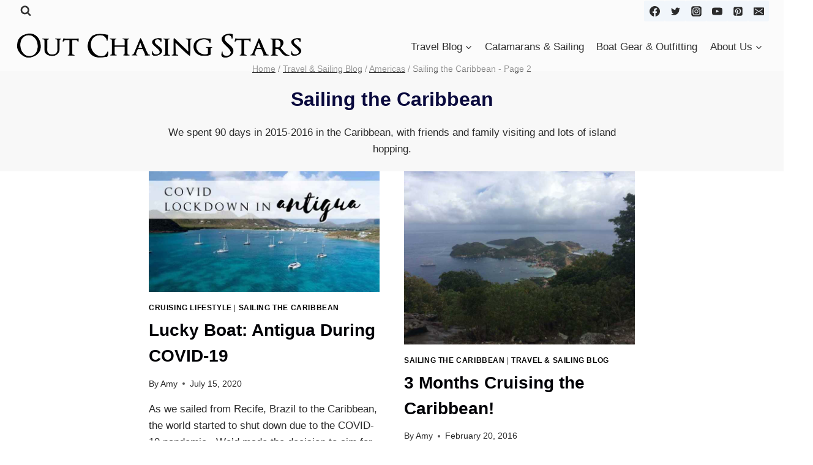

--- FILE ---
content_type: text/html; charset=UTF-8
request_url: https://outchasingstars.com/category/travel/americas/the-caribbean/page/2/
body_size: 47751
content:
<!doctype html> <html lang="en-US" class="no-js" itemtype="https://schema.org/Blog" itemscope> <head><script>if(navigator.userAgent.match(/MSIE|Internet Explorer/i)||navigator.userAgent.match(/Trident\/7\..*?rv:11/i)){let e=document.location.href;if(!e.match(/[?&]nonitro/)){if(e.indexOf("?")==-1){if(e.indexOf("#")==-1){document.location.href=e+"?nonitro=1"}else{document.location.href=e.replace("#","?nonitro=1#")}}else{if(e.indexOf("#")==-1){document.location.href=e+"&nonitro=1"}else{document.location.href=e.replace("#","&nonitro=1#")}}}}</script><link rel="preconnect" href="https://www.googletagmanager.com" /><link rel="preconnect" href="https://consent.cookiebot.com" /><link rel="preconnect" href="https://cdn-abdgb.nitrocdn.com" /><meta charset="UTF-8" /><meta name="viewport" content="width=device-width, initial-scale=1, minimum-scale=1" /><meta name='robots' content='index, follow, max-image-preview:large, max-snippet:-1, max-video-preview:-1' /><title>Sailing the Caribbean - Page 2 of 4 - Out Chasing Stars</title><meta name="description" content="We island hopped through the Caribbean for three months in 2015-2016, and then spent several months in Antigua when Covid hit." /><meta property="og:locale" content="en_US" /><meta property="og:type" content="article" /><meta property="og:title" content="Sailing the Caribbean - Page 2 of 4 - Out Chasing Stars" /><meta property="og:description" content="We island hopped through the Caribbean for three months in 2015-2016, and then spent several months in Antigua when Covid hit." /><meta property="og:url" content="https://outchasingstars.com/category/travel/americas/the-caribbean/" /><meta property="og:site_name" content="Out Chasing Stars" /><meta property="og:image" content="https://i0.wp.com/outchasingstars.com/wp-content/uploads/2018/08/20180822-DJI_0006-Logo-x-1000.jpg?fit=924%2C693&ssl=1" /><meta property="og:image:width" content="924" /><meta property="og:image:height" content="693" /><meta property="og:image:type" content="image/jpeg" /><meta name="generator" content="WordPress 6.9" /><meta name="p:domain_verify" content="d740913afece455495b60a8864b5a82a" /><meta name="google-site-verification" content="-3GhhSoB8YCw8EejdYjSUa9XrKHSq9-1EPxm3bS3xhc" /><meta name="msapplication-TileImage" content="https://i0.wp.com/outchasingstars.com/wp-content/uploads/2016/12/cropped-Starry-Horizons-Logo.png?fit=270%2C270&#038;ssl=1" /><meta name="generator" content="NitroPack" /><script>var NPSH,NitroScrollHelper;NPSH=NitroScrollHelper=function(){let e=null;const o=window.sessionStorage.getItem("nitroScrollPos");function t(){let e=JSON.parse(window.sessionStorage.getItem("nitroScrollPos"))||{};if(typeof e!=="object"){e={}}e[document.URL]=window.scrollY;window.sessionStorage.setItem("nitroScrollPos",JSON.stringify(e))}window.addEventListener("scroll",function(){if(e!==null){clearTimeout(e)}e=setTimeout(t,200)},{passive:true});let r={};r.getScrollPos=()=>{if(!o){return 0}const e=JSON.parse(o);return e[document.URL]||0};r.isScrolled=()=>{return r.getScrollPos()>document.documentElement.clientHeight*.5};return r}();</script><script>(function(){var a=false;var e=document.documentElement.classList;var i=navigator.userAgent.toLowerCase();var n=["android","iphone","ipad"];var r=n.length;var o;var d=null;for(var t=0;t<r;t++){o=n[t];if(i.indexOf(o)>-1)d=o;if(e.contains(o)){a=true;e.remove(o)}}if(a&&d){e.add(d);if(d=="iphone"||d=="ipad"){e.add("ios")}}})();</script><script type="text/worker" id="nitro-web-worker">var preloadRequests=0;var remainingCount={};var baseURI="";self.onmessage=function(e){switch(e.data.cmd){case"RESOURCE_PRELOAD":var o=e.data.requestId;remainingCount[o]=0;e.data.resources.forEach(function(e){preload(e,function(o){return function(){console.log(o+" DONE: "+e);if(--remainingCount[o]==0){self.postMessage({cmd:"RESOURCE_PRELOAD",requestId:o})}}}(o));remainingCount[o]++});break;case"SET_BASEURI":baseURI=e.data.uri;break}};async function preload(e,o){if(typeof URL!=="undefined"&&baseURI){try{var a=new URL(e,baseURI);e=a.href}catch(e){console.log("Worker error: "+e.message)}}console.log("Preloading "+e);try{var n=new Request(e,{mode:"no-cors",redirect:"follow"});await fetch(n);o()}catch(a){console.log(a);var r=new XMLHttpRequest;r.responseType="blob";r.onload=o;r.onerror=o;r.open("GET",e,true);r.send()}}</script><script id="nprl">(()=>{if(window.NPRL!=undefined)return;(function(e){var t=e.prototype;t.after||(t.after=function(){var e,t=arguments,n=t.length,r=0,i=this,o=i.parentNode,a=Node,c=String,u=document;if(o!==null){while(r<n){(e=t[r])instanceof a?(i=i.nextSibling)!==null?o.insertBefore(e,i):o.appendChild(e):o.appendChild(u.createTextNode(c(e)));++r}}})})(Element);var e,t;e=t=function(){var t=false;var r=window.URL||window.webkitURL;var i=true;var o=true;var a=2;var c=null;var u=null;var d=true;var s=window.nitroGtmExcludes!=undefined;var l=s?JSON.parse(atob(window.nitroGtmExcludes)).map(e=>new RegExp(e)):[];var f;var m;var v=null;var p=null;var g=null;var h={touch:["touchmove","touchend"],default:["mousemove","click","keydown","wheel"]};var E=true;var y=[];var w=false;var b=[];var S=0;var N=0;var L=false;var T=0;var R=null;var O=false;var A=false;var C=false;var P=[];var I=[];var M=[];var k=[];var x=false;var _={};var j=new Map;var B="noModule"in HTMLScriptElement.prototype;var q=requestAnimationFrame||mozRequestAnimationFrame||webkitRequestAnimationFrame||msRequestAnimationFrame;const D="gtm.js?id=";function H(e,t){if(!_[e]){_[e]=[]}_[e].push(t)}function U(e,t){if(_[e]){var n=0,r=_[e];for(var n=0;n<r.length;n++){r[n].call(this,t)}}}function Y(){(function(e,t){var r=null;var i=function(e){r(e)};var o=null;var a={};var c=null;var u=null;var d=0;e.addEventListener(t,function(r){if(["load","DOMContentLoaded"].indexOf(t)!=-1){if(u){Q(function(){e.triggerNitroEvent(t)})}c=true}else if(t=="readystatechange"){d++;n.ogReadyState=d==1?"interactive":"complete";if(u&&u>=d){n.documentReadyState=n.ogReadyState;Q(function(){e.triggerNitroEvent(t)})}}});e.addEventListener(t+"Nitro",function(e){if(["load","DOMContentLoaded"].indexOf(t)!=-1){if(!c){e.preventDefault();e.stopImmediatePropagation()}else{}u=true}else if(t=="readystatechange"){u=n.documentReadyState=="interactive"?1:2;if(d<u){e.preventDefault();e.stopImmediatePropagation()}}});switch(t){case"load":o="onload";break;case"readystatechange":o="onreadystatechange";break;case"pageshow":o="onpageshow";break;default:o=null;break}if(o){Object.defineProperty(e,o,{get:function(){return r},set:function(n){if(typeof n!=="function"){r=null;e.removeEventListener(t+"Nitro",i)}else{if(!r){e.addEventListener(t+"Nitro",i)}r=n}}})}Object.defineProperty(e,"addEventListener"+t,{value:function(r){if(r!=t||!n.startedScriptLoading||document.currentScript&&document.currentScript.hasAttribute("nitro-exclude")){}else{arguments[0]+="Nitro"}e.ogAddEventListener.apply(e,arguments);a[arguments[1]]=arguments[0]}});Object.defineProperty(e,"removeEventListener"+t,{value:function(t){var n=a[arguments[1]];arguments[0]=n;e.ogRemoveEventListener.apply(e,arguments)}});Object.defineProperty(e,"triggerNitroEvent"+t,{value:function(t,n){n=n||e;var r=new Event(t+"Nitro",{bubbles:true});r.isNitroPack=true;Object.defineProperty(r,"type",{get:function(){return t},set:function(){}});Object.defineProperty(r,"target",{get:function(){return n},set:function(){}});e.dispatchEvent(r)}});if(typeof e.triggerNitroEvent==="undefined"){(function(){var t=e.addEventListener;var n=e.removeEventListener;Object.defineProperty(e,"ogAddEventListener",{value:t});Object.defineProperty(e,"ogRemoveEventListener",{value:n});Object.defineProperty(e,"addEventListener",{value:function(n){var r="addEventListener"+n;if(typeof e[r]!=="undefined"){e[r].apply(e,arguments)}else{t.apply(e,arguments)}},writable:true});Object.defineProperty(e,"removeEventListener",{value:function(t){var r="removeEventListener"+t;if(typeof e[r]!=="undefined"){e[r].apply(e,arguments)}else{n.apply(e,arguments)}}});Object.defineProperty(e,"triggerNitroEvent",{value:function(t,n){var r="triggerNitroEvent"+t;if(typeof e[r]!=="undefined"){e[r].apply(e,arguments)}}})})()}}).apply(null,arguments)}Y(window,"load");Y(window,"pageshow");Y(window,"DOMContentLoaded");Y(document,"DOMContentLoaded");Y(document,"readystatechange");try{var F=new Worker(r.createObjectURL(new Blob([document.getElementById("nitro-web-worker").textContent],{type:"text/javascript"})))}catch(e){var F=new Worker("data:text/javascript;base64,"+btoa(document.getElementById("nitro-web-worker").textContent))}F.onmessage=function(e){if(e.data.cmd=="RESOURCE_PRELOAD"){U(e.data.requestId,e)}};if(typeof document.baseURI!=="undefined"){F.postMessage({cmd:"SET_BASEURI",uri:document.baseURI})}var G=function(e){if(--S==0){Q(K)}};var W=function(e){e.target.removeEventListener("load",W);e.target.removeEventListener("error",W);e.target.removeEventListener("nitroTimeout",W);if(e.type!="nitroTimeout"){clearTimeout(e.target.nitroTimeout)}if(--N==0&&S==0){Q(J)}};var X=function(e){var t=e.textContent;try{var n=r.createObjectURL(new Blob([t.replace(/^(?:<!--)?(.*?)(?:-->)?$/gm,"$1")],{type:"text/javascript"}))}catch(e){var n="data:text/javascript;base64,"+btoa(t.replace(/^(?:<!--)?(.*?)(?:-->)?$/gm,"$1"))}return n};var K=function(){n.documentReadyState="interactive";document.triggerNitroEvent("readystatechange");document.triggerNitroEvent("DOMContentLoaded");if(window.pageYOffset||window.pageXOffset){window.dispatchEvent(new Event("scroll"))}A=true;Q(function(){if(N==0){Q(J)}Q($)})};var J=function(){if(!A||O)return;O=true;R.disconnect();en();n.documentReadyState="complete";document.triggerNitroEvent("readystatechange");window.triggerNitroEvent("load",document);window.triggerNitroEvent("pageshow",document);if(window.pageYOffset||window.pageXOffset||location.hash){let e=typeof history.scrollRestoration!=="undefined"&&history.scrollRestoration=="auto";if(e&&typeof NPSH!=="undefined"&&NPSH.getScrollPos()>0&&window.pageYOffset>document.documentElement.clientHeight*.5){window.scrollTo(0,NPSH.getScrollPos())}else if(location.hash){try{let e=document.querySelector(location.hash);if(e){e.scrollIntoView()}}catch(e){}}}var e=null;if(a==1){e=eo}else{e=eu}Q(e)};var Q=function(e){setTimeout(e,0)};var V=function(e){if(e.type=="touchend"||e.type=="click"){g=e}};var $=function(){if(d&&g){setTimeout(function(e){return function(){var t=function(e,t,n){var r=new Event(e,{bubbles:true,cancelable:true});if(e=="click"){r.clientX=t;r.clientY=n}else{r.touches=[{clientX:t,clientY:n}]}return r};var n;if(e.type=="touchend"){var r=e.changedTouches[0];n=document.elementFromPoint(r.clientX,r.clientY);n.dispatchEvent(t("touchstart"),r.clientX,r.clientY);n.dispatchEvent(t("touchend"),r.clientX,r.clientY);n.dispatchEvent(t("click"),r.clientX,r.clientY)}else if(e.type=="click"){n=document.elementFromPoint(e.clientX,e.clientY);n.dispatchEvent(t("click"),e.clientX,e.clientY)}}}(g),150);g=null}};var z=function(e){if(e.tagName=="SCRIPT"&&!e.hasAttribute("data-nitro-for-id")&&!e.hasAttribute("nitro-document-write")||e.tagName=="IMG"&&(e.hasAttribute("src")||e.hasAttribute("srcset"))||e.tagName=="IFRAME"&&e.hasAttribute("src")||e.tagName=="LINK"&&e.hasAttribute("href")&&e.hasAttribute("rel")&&e.getAttribute("rel")=="stylesheet"){if(e.tagName==="IFRAME"&&e.src.indexOf("about:blank")>-1){return}var t="";switch(e.tagName){case"LINK":t=e.href;break;case"IMG":if(k.indexOf(e)>-1)return;t=e.srcset||e.src;break;default:t=e.src;break}var n=e.getAttribute("type");if(!t&&e.tagName!=="SCRIPT")return;if((e.tagName=="IMG"||e.tagName=="LINK")&&(t.indexOf("data:")===0||t.indexOf("blob:")===0))return;if(e.tagName=="SCRIPT"&&n&&n!=="text/javascript"&&n!=="application/javascript"){if(n!=="module"||!B)return}if(e.tagName==="SCRIPT"){if(k.indexOf(e)>-1)return;if(e.noModule&&B){return}let t=null;if(document.currentScript){if(document.currentScript.src&&document.currentScript.src.indexOf(D)>-1){t=document.currentScript}if(document.currentScript.hasAttribute("data-nitro-gtm-id")){e.setAttribute("data-nitro-gtm-id",document.currentScript.getAttribute("data-nitro-gtm-id"))}}else if(window.nitroCurrentScript){if(window.nitroCurrentScript.src&&window.nitroCurrentScript.src.indexOf(D)>-1){t=window.nitroCurrentScript}}if(t&&s){let n=false;for(const t of l){n=e.src?t.test(e.src):t.test(e.textContent);if(n){break}}if(!n){e.type="text/googletagmanagerscript";let n=t.hasAttribute("data-nitro-gtm-id")?t.getAttribute("data-nitro-gtm-id"):t.id;if(!j.has(n)){j.set(n,[])}let r=j.get(n);r.push(e);return}}if(!e.src){if(e.textContent.length>0){e.textContent+="\n;if(document.currentScript.nitroTimeout) {clearTimeout(document.currentScript.nitroTimeout);}; setTimeout(function() { this.dispatchEvent(new Event('load')); }.bind(document.currentScript), 0);"}else{return}}else{}k.push(e)}if(!e.hasOwnProperty("nitroTimeout")){N++;e.addEventListener("load",W,true);e.addEventListener("error",W,true);e.addEventListener("nitroTimeout",W,true);e.nitroTimeout=setTimeout(function(){console.log("Resource timed out",e);e.dispatchEvent(new Event("nitroTimeout"))},5e3)}}};var Z=function(e){if(e.hasOwnProperty("nitroTimeout")&&e.nitroTimeout){clearTimeout(e.nitroTimeout);e.nitroTimeout=null;e.dispatchEvent(new Event("nitroTimeout"))}};document.documentElement.addEventListener("load",function(e){if(e.target.tagName=="SCRIPT"||e.target.tagName=="IMG"){k.push(e.target)}},true);document.documentElement.addEventListener("error",function(e){if(e.target.tagName=="SCRIPT"||e.target.tagName=="IMG"){k.push(e.target)}},true);var ee=["appendChild","replaceChild","insertBefore","prepend","append","before","after","replaceWith","insertAdjacentElement"];var et=function(){if(s){window._nitro_setTimeout=window.setTimeout;window.setTimeout=function(e,t,...n){let r=document.currentScript||window.nitroCurrentScript;if(!r||r.src&&r.src.indexOf(D)==-1){return window._nitro_setTimeout.call(window,e,t,...n)}return window._nitro_setTimeout.call(window,function(e,t){return function(...n){window.nitroCurrentScript=e;t(...n)}}(r,e),t,...n)}}ee.forEach(function(e){HTMLElement.prototype["og"+e]=HTMLElement.prototype[e];HTMLElement.prototype[e]=function(...t){if(this.parentNode||this===document.documentElement){switch(e){case"replaceChild":case"insertBefore":t.pop();break;case"insertAdjacentElement":t.shift();break}t.forEach(function(e){if(!e)return;if(e.tagName=="SCRIPT"){z(e)}else{if(e.children&&e.children.length>0){e.querySelectorAll("script").forEach(z)}}})}return this["og"+e].apply(this,arguments)}})};var en=function(){if(s&&typeof window._nitro_setTimeout==="function"){window.setTimeout=window._nitro_setTimeout}ee.forEach(function(e){HTMLElement.prototype[e]=HTMLElement.prototype["og"+e]})};var er=async function(){if(o){ef(f);ef(V);if(v){clearTimeout(v);v=null}}if(T===1){L=true;return}else if(T===0){T=-1}n.startedScriptLoading=true;Object.defineProperty(document,"readyState",{get:function(){return n.documentReadyState},set:function(){}});var e=document.documentElement;var t={attributes:true,attributeFilter:["src"],childList:true,subtree:true};R=new MutationObserver(function(e,t){e.forEach(function(e){if(e.type=="childList"&&e.addedNodes.length>0){e.addedNodes.forEach(function(e){if(!document.documentElement.contains(e)){return}if(e.tagName=="IMG"||e.tagName=="IFRAME"||e.tagName=="LINK"){z(e)}})}if(e.type=="childList"&&e.removedNodes.length>0){e.removedNodes.forEach(function(e){if(e.tagName=="IFRAME"||e.tagName=="LINK"){Z(e)}})}if(e.type=="attributes"){var t=e.target;if(!document.documentElement.contains(t)){return}if(t.tagName=="IFRAME"||t.tagName=="LINK"||t.tagName=="IMG"||t.tagName=="SCRIPT"){z(t)}}})});R.observe(e,t);if(!s){et()}await Promise.all(P);var r=b.shift();var i=null;var a=false;while(r){var c;var u=JSON.parse(atob(r.meta));var d=u.delay;if(r.type=="inline"){var l=document.getElementById(r.id);if(l){l.remove()}else{r=b.shift();continue}c=X(l);if(c===false){r=b.shift();continue}}else{c=r.src}if(!a&&r.type!="inline"&&(typeof u.attributes.async!="undefined"||typeof u.attributes.defer!="undefined")){if(i===null){i=r}else if(i===r){a=true}if(!a){b.push(r);r=b.shift();continue}}var m=document.createElement("script");m.src=c;m.setAttribute("data-nitro-for-id",r.id);for(var p in u.attributes){try{if(u.attributes[p]===false){m.setAttribute(p,"")}else{m.setAttribute(p,u.attributes[p])}}catch(e){console.log("Error while setting script attribute",m,e)}}m.async=false;if(u.canonicalLink!=""&&Object.getOwnPropertyDescriptor(m,"src")?.configurable!==false){(e=>{Object.defineProperty(m,"src",{get:function(){return e.canonicalLink},set:function(){}})})(u)}if(d){setTimeout((function(e,t){var n=document.querySelector("[data-nitro-marker-id='"+t+"']");if(n){n.after(e)}else{document.head.appendChild(e)}}).bind(null,m,r.id),d)}else{m.addEventListener("load",G);m.addEventListener("error",G);if(!m.noModule||!B){S++}var g=document.querySelector("[data-nitro-marker-id='"+r.id+"']");if(g){Q(function(e,t){return function(){e.after(t)}}(g,m))}else{Q(function(e){return function(){document.head.appendChild(e)}}(m))}}r=b.shift()}};var ei=function(){var e=document.getElementById("nitro-deferred-styles");var t=document.createElement("div");t.innerHTML=e.textContent;return t};var eo=async function(e){isPreload=e&&e.type=="NitroPreload";if(!isPreload){T=-1;E=false;if(o){ef(f);ef(V);if(v){clearTimeout(v);v=null}}}if(w===false){var t=ei();let e=t.querySelectorAll('style,link[rel="stylesheet"]');w=e.length;if(w){let e=document.getElementById("nitro-deferred-styles-marker");e.replaceWith.apply(e,t.childNodes)}else if(isPreload){Q(ed)}else{es()}}else if(w===0&&!isPreload){es()}};var ea=function(){var e=ei();var t=e.childNodes;var n;var r=[];for(var i=0;i<t.length;i++){n=t[i];if(n.href){r.push(n.href)}}var o="css-preload";H(o,function(e){eo(new Event("NitroPreload"))});if(r.length){F.postMessage({cmd:"RESOURCE_PRELOAD",resources:r,requestId:o})}else{Q(function(){U(o)})}};var ec=function(){if(T===-1)return;T=1;var e=[];var t,n;for(var r=0;r<b.length;r++){t=b[r];if(t.type!="inline"){if(t.src){n=JSON.parse(atob(t.meta));if(n.delay)continue;if(n.attributes.type&&n.attributes.type=="module"&&!B)continue;e.push(t.src)}}}if(e.length){var i="js-preload";H(i,function(e){T=2;if(L){Q(er)}});F.postMessage({cmd:"RESOURCE_PRELOAD",resources:e,requestId:i})}};var eu=function(){while(I.length){style=I.shift();if(style.hasAttribute("nitropack-onload")){style.setAttribute("onload",style.getAttribute("nitropack-onload"));Q(function(e){return function(){e.dispatchEvent(new Event("load"))}}(style))}}while(M.length){style=M.shift();if(style.hasAttribute("nitropack-onerror")){style.setAttribute("onerror",style.getAttribute("nitropack-onerror"));Q(function(e){return function(){e.dispatchEvent(new Event("error"))}}(style))}}};var ed=function(){if(!x){if(i){Q(function(){var e=document.getElementById("nitro-critical-css");if(e){e.remove()}})}x=true;onStylesLoadEvent=new Event("NitroStylesLoaded");onStylesLoadEvent.isNitroPack=true;window.dispatchEvent(onStylesLoadEvent)}};var es=function(){if(a==2){Q(er)}else{eu()}};var el=function(e){m.forEach(function(t){document.addEventListener(t,e,true)})};var ef=function(e){m.forEach(function(t){document.removeEventListener(t,e,true)})};if(s){et()}return{setAutoRemoveCriticalCss:function(e){i=e},registerScript:function(e,t,n){b.push({type:"remote",src:e,id:t,meta:n})},registerInlineScript:function(e,t){b.push({type:"inline",id:e,meta:t})},registerStyle:function(e,t,n){y.push({href:e,rel:t,media:n})},onLoadStyle:function(e){I.push(e);if(w!==false&&--w==0){Q(ed);if(E){E=false}else{es()}}},onErrorStyle:function(e){M.push(e);if(w!==false&&--w==0){Q(ed);if(E){E=false}else{es()}}},loadJs:function(e,t){if(!e.src){var n=X(e);if(n!==false){e.src=n;e.textContent=""}}if(t){Q(function(e,t){return function(){e.after(t)}}(t,e))}else{Q(function(e){return function(){document.head.appendChild(e)}}(e))}},loadQueuedResources:async function(){window.dispatchEvent(new Event("NitroBootStart"));if(p){clearTimeout(p);p=null}window.removeEventListener("load",e.loadQueuedResources);f=a==1?er:eo;if(!o||g){Q(f)}else{if(navigator.userAgent.indexOf(" Edge/")==-1){ea();H("css-preload",ec)}el(f);if(u){if(c){v=setTimeout(f,c)}}else{}}},fontPreload:function(e){var t="critical-fonts";H(t,function(e){document.getElementById("nitro-critical-fonts").type="text/css"});F.postMessage({cmd:"RESOURCE_PRELOAD",resources:e,requestId:t})},boot:function(){if(t)return;t=true;C=typeof NPSH!=="undefined"&&NPSH.isScrolled();let n=document.prerendering;if(location.hash||C||n){o=false}m=h.default.concat(h.touch);p=setTimeout(e.loadQueuedResources,1500);el(V);if(C){e.loadQueuedResources()}else{window.addEventListener("load",e.loadQueuedResources)}},addPrerequisite:function(e){P.push(e)},getTagManagerNodes:function(e){if(!e)return j;return j.get(e)??[]}}}();var n,r;n=r=function(){var t=document.write;return{documentWrite:function(n,r){if(n&&n.hasAttribute("nitro-exclude")){return t.call(document,r)}var i=null;if(n.documentWriteContainer){i=n.documentWriteContainer}else{i=document.createElement("span");n.documentWriteContainer=i}var o=null;if(n){if(n.hasAttribute("data-nitro-for-id")){o=document.querySelector('template[data-nitro-marker-id="'+n.getAttribute("data-nitro-for-id")+'"]')}else{o=n}}i.innerHTML+=r;i.querySelectorAll("script").forEach(function(e){e.setAttribute("nitro-document-write","")});if(!i.parentNode){if(o){o.parentNode.insertBefore(i,o)}else{document.body.appendChild(i)}}var a=document.createElement("span");a.innerHTML=r;var c=a.querySelectorAll("script");if(c.length){c.forEach(function(t){var n=t.getAttributeNames();var r=document.createElement("script");n.forEach(function(e){r.setAttribute(e,t.getAttribute(e))});r.async=false;if(!t.src&&t.textContent){r.textContent=t.textContent}e.loadJs(r,o)})}},TrustLogo:function(e,t){var n=document.getElementById(e);var r=document.createElement("img");r.src=t;n.parentNode.insertBefore(r,n)},documentReadyState:"loading",ogReadyState:document.readyState,startedScriptLoading:false,loadScriptDelayed:function(e,t){setTimeout(function(){var t=document.createElement("script");t.src=e;document.head.appendChild(t)},t)}}}();document.write=function(e){n.documentWrite(document.currentScript,e)};document.writeln=function(e){n.documentWrite(document.currentScript,e+"\n")};window.NPRL=e;window.NitroResourceLoader=t;window.NPh=n;window.NitroPackHelper=r})();</script><base href="https://outchasingstars.com/category/travel/americas/the-caribbean/page/2/" /><template id="nitro-deferred-styles-marker"></template><style type="text/css" id="nitro-critical-css">img:is([sizes=auto i],[sizes^="auto," i]){contain-intrinsic-size:3000px 1500px}body:after{content:url("https://cdn-abdgb.nitrocdn.com/UedxvhCDApTfQwWENJBrgaGnnGpHgQuQ/assets/images/optimized/rev-6a1f7dd/outchasingstars.com/wp-content/plugins/instagram-feed/img/sbi-sprite.png");display:none}:root{--wp-block-synced-color:#7a00df;--wp-block-synced-color--rgb:122,0,223;--wp-bound-block-color:var(--wp-block-synced-color);--wp-editor-canvas-background:#ddd;--wp-admin-theme-color:#007cba;--wp-admin-theme-color--rgb:0,124,186;--wp-admin-theme-color-darker-10:#006ba1;--wp-admin-theme-color-darker-10--rgb:0,107,160.5;--wp-admin-theme-color-darker-20:#005a87;--wp-admin-theme-color-darker-20--rgb:0,90,135;--wp-admin-border-width-focus:2px}:root{--wp--preset--font-size--normal:16px;--wp--preset--font-size--huge:42px}.screen-reader-text{border:0;clip-path:inset(50%);height:1px;margin:-1px;overflow:hidden;padding:0;position:absolute;width:1px;word-wrap:normal !important}ul{box-sizing:border-box}:root{--wp--preset--aspect-ratio--square:1;--wp--preset--aspect-ratio--4-3:4/3;--wp--preset--aspect-ratio--3-4:3/4;--wp--preset--aspect-ratio--3-2:3/2;--wp--preset--aspect-ratio--2-3:2/3;--wp--preset--aspect-ratio--16-9:16/9;--wp--preset--aspect-ratio--9-16:9/16;--wp--preset--color--black:#000;--wp--preset--color--cyan-bluish-gray:#abb8c3;--wp--preset--color--white:#fff;--wp--preset--color--pale-pink:#f78da7;--wp--preset--color--vivid-red:#cf2e2e;--wp--preset--color--luminous-vivid-orange:#ff6900;--wp--preset--color--luminous-vivid-amber:#fcb900;--wp--preset--color--light-green-cyan:#7bdcb5;--wp--preset--color--vivid-green-cyan:#00d084;--wp--preset--color--pale-cyan-blue:#8ed1fc;--wp--preset--color--vivid-cyan-blue:#0693e3;--wp--preset--color--vivid-purple:#9b51e0;--wp--preset--color--theme-palette-1:var(--global-palette1);--wp--preset--color--theme-palette-2:var(--global-palette2);--wp--preset--color--theme-palette-3:var(--global-palette3);--wp--preset--color--theme-palette-4:var(--global-palette4);--wp--preset--color--theme-palette-5:var(--global-palette5);--wp--preset--color--theme-palette-6:var(--global-palette6);--wp--preset--color--theme-palette-7:var(--global-palette7);--wp--preset--color--theme-palette-8:var(--global-palette8);--wp--preset--color--theme-palette-9:var(--global-palette9);--wp--preset--gradient--vivid-cyan-blue-to-vivid-purple:linear-gradient(135deg,#0693e3 0%,#9b51e0 100%);--wp--preset--gradient--light-green-cyan-to-vivid-green-cyan:linear-gradient(135deg,#7adcb4 0%,#00d082 100%);--wp--preset--gradient--luminous-vivid-amber-to-luminous-vivid-orange:linear-gradient(135deg,#fcb900 0%,#ff6900 100%);--wp--preset--gradient--luminous-vivid-orange-to-vivid-red:linear-gradient(135deg,#ff6900 0%,#cf2e2e 100%);--wp--preset--gradient--very-light-gray-to-cyan-bluish-gray:linear-gradient(135deg,#eee 0%,#a9b8c3 100%);--wp--preset--gradient--cool-to-warm-spectrum:linear-gradient(135deg,#4aeadc 0%,#9778d1 20%,#cf2aba 40%,#ee2c82 60%,#fb6962 80%,#fef84c 100%);--wp--preset--gradient--blush-light-purple:linear-gradient(135deg,#ffceec 0%,#9896f0 100%);--wp--preset--gradient--blush-bordeaux:linear-gradient(135deg,#fecda5 0%,#fe2d2d 50%,#6b003e 100%);--wp--preset--gradient--luminous-dusk:linear-gradient(135deg,#ffcb70 0%,#c751c0 50%,#4158d0 100%);--wp--preset--gradient--pale-ocean:linear-gradient(135deg,#fff5cb 0%,#b6e3d4 50%,#33a7b5 100%);--wp--preset--gradient--electric-grass:linear-gradient(135deg,#caf880 0%,#71ce7e 100%);--wp--preset--gradient--midnight:linear-gradient(135deg,#020381 0%,#2874fc 100%);--wp--preset--font-size--small:var(--global-font-size-small);--wp--preset--font-size--medium:var(--global-font-size-medium);--wp--preset--font-size--large:var(--global-font-size-large);--wp--preset--font-size--x-large:42px;--wp--preset--font-size--larger:var(--global-font-size-larger);--wp--preset--font-size--xxlarge:var(--global-font-size-xxlarge);--wp--preset--spacing--20:.44rem;--wp--preset--spacing--30:.67rem;--wp--preset--spacing--40:1rem;--wp--preset--spacing--50:1.5rem;--wp--preset--spacing--60:2.25rem;--wp--preset--spacing--70:3.38rem;--wp--preset--spacing--80:5.06rem;--wp--preset--shadow--natural:6px 6px 9px rgba(0,0,0,.2);--wp--preset--shadow--deep:12px 12px 50px rgba(0,0,0,.4);--wp--preset--shadow--sharp:6px 6px 0px rgba(0,0,0,.2);--wp--preset--shadow--outlined:6px 6px 0px -3px #fff,6px 6px #000;--wp--preset--shadow--crisp:6px 6px 0px #000}#cookie-notice{position:fixed;min-width:100%;height:auto;z-index:100000;font-size:13px;letter-spacing:0;line-height:20px;left:0;text-align:center;font-weight:normal;font-family:-apple-system,BlinkMacSystemFont,Arial,Roboto,"Helvetica Neue",sans-serif}#cookie-notice,#cookie-notice *{-webkit-box-sizing:border-box;-moz-box-sizing:border-box;box-sizing:border-box}#cookie-notice .cookie-notice-container{display:block}#cookie-notice.cookie-notice-hidden .cookie-notice-container{display:none}.cn-position-top{top:0}.cookie-notice-container{padding:15px 30px;text-align:center;width:100%;z-index:2}.cn-close-icon{position:absolute;right:15px;top:50%;margin:-10px 0 0 0;width:15px;height:15px;opacity:.5;padding:10px;border:none;outline:none;background:none;box-shadow:none}.cn-close-icon:before,.cn-close-icon:after{position:absolute;content:" ";height:15px;width:2px;top:3px;background-color:rgba(128,128,128,1)}.cn-close-icon:before{transform:rotate(45deg)}.cn-close-icon:after{transform:rotate(-45deg)}#cookie-notice .cn-button{margin:0 0 0 10px;display:inline-block}.cn-text-container{margin:0 0 6px 0}.cn-text-container,.cn-buttons-container{display:inline-block}@media all and (max-width:900px){.cookie-notice-container #cn-notice-text{display:block}.cookie-notice-container #cn-notice-buttons{display:block}#cookie-notice .cn-button{margin:0 5px 5px 5px}}@media all and (max-width:480px){.cookie-notice-container{padding:15px 25px}}html{line-height:1.15;-webkit-text-size-adjust:100%}body{margin:0}main{display:block;min-width:0}h1{font-size:2em;margin:.67em 0}a{background-color:transparent}img{border-style:none}button,input{font-size:100%;margin:0}button,input{overflow:visible}button{text-transform:none}button,[type="button"],[type="submit"]{-webkit-appearance:button}button::-moz-focus-inner,[type="button"]::-moz-focus-inner,[type="submit"]::-moz-focus-inner{border-style:none;padding:0}button:-moz-focusring,[type="button"]:-moz-focusring,[type="submit"]:-moz-focusring{outline:1px dotted ButtonText}[type="search"]{-webkit-appearance:textfield;outline-offset:-2px}[type="search"]::-webkit-search-decoration{-webkit-appearance:none}::-webkit-file-upload-button{-webkit-appearance:button;font:inherit}template{display:none}:root{--global-gray-400:#cbd5e0;--global-gray-500:#a0aec0;--global-xs-spacing:1em;--global-sm-spacing:1.5rem;--global-md-spacing:2rem;--global-lg-spacing:2.5em;--global-xl-spacing:3.5em;--global-xxl-spacing:5rem;--global-edge-spacing:1.5rem;--global-boxed-spacing:2rem;--global-font-size-small:clamp(.8rem,.73rem + .217vw,.9rem);--global-font-size-medium:clamp(1.1rem,.995rem + .326vw,1.25rem);--global-font-size-large:clamp(1.75rem,1.576rem + .543vw,2rem);--global-font-size-larger:clamp(2rem,1.6rem + 1vw,2.5rem);--global-font-size-xxlarge:clamp(2.25rem,1.728rem + 1.63vw,3rem)}h1,h2{padding:0;margin:0}h2 a{color:inherit;text-decoration:none}html{box-sizing:border-box}*,*::before,*::after{box-sizing:inherit}ul{margin:0 0 1.5em 1.5em;padding:0}ul{list-style:disc}li>ul{margin-bottom:0;margin-left:1.5em}img{display:block;height:auto;max-width:100%}a{color:var(--global-palette-highlight)}.screen-reader-text{clip:rect(1px,1px,1px,1px);position:absolute !important;height:1px;width:1px;overflow:hidden;word-wrap:normal !important}input[type="search"]{-webkit-appearance:none;color:var(--global-palette5);border:1px solid var(--global-gray-400);border-radius:3px;padding:.4em .5em;max-width:100%;background:var(--global-palette9);box-shadow:0px 0px 0px -7px rgba(0,0,0,0)}::-webkit-input-placeholder{color:var(--global-palette6)}::-moz-placeholder{color:var(--global-palette6);opacity:1}::placeholder{color:var(--global-palette6)}.search-form{position:relative}.search-form input[type="search"],.search-form input.search-field{padding-right:60px;width:100%}.search-form .search-submit[type="submit"]{top:0;right:0;bottom:0;position:absolute;color:transparent;background:transparent;z-index:2;width:50px;border:0;padding:8px 12px 7px;border-radius:0;box-shadow:none;overflow:hidden}.search-form .kadence-search-icon-wrap{position:absolute;right:0;top:0;height:100%;width:50px;padding:0;text-align:center;background:0 0;z-index:3;color:var(--global-palette6);text-shadow:none;display:flex;align-items:center;justify-content:center}button,.button,input[type="submit"]{border-radius:3px;background:var(--global-palette-btn-bg);color:var(--global-palette-btn);padding:.4em 1em;border:0;font-size:1.125rem;line-height:1.6;display:inline-block;font-family:inherit;text-decoration:none;box-shadow:0px 0px 0px -7px rgba(0,0,0,0)}button:visited,.button:visited,input[type="submit"]:visited{background:var(--global-palette-btn-bg);color:var(--global-palette-btn)}.kadence-svg-iconset{display:inline-flex;align-self:center}.kadence-svg-iconset svg{height:1em;width:1em}.kadence-svg-iconset.svg-baseline svg{top:.125em;position:relative}.kt-clear::before,.kt-clear::after{content:" ";display:table}.kt-clear::after{clear:both}.content-area{margin:var(--global-xxl-spacing) 0}.site-container{margin:0 auto;padding:0 var(--global-content-edge-padding)}.content-bg{background:white}#wrapper{overflow:hidden;overflow:clip}body.footer-on-bottom #wrapper{min-height:100vh;display:flex;flex-direction:column}body.footer-on-bottom #inner-wrap{flex:1 0 auto}:root{--global-palette1:#060606;--global-palette2:#2b6cb0;--global-palette3:#000106;--global-palette4:#2b2b2b;--global-palette5:#2f2f2f;--global-palette6:#718096;--global-palette7:#f1f6fb;--global-palette8:#fff;--global-palette9:#fff;--global-palette9rgb:255,255,255;--global-palette-highlight:var(--global-palette1);--global-palette-highlight-alt:var(--global-palette2);--global-palette-highlight-alt2:var(--global-palette9);--global-palette-btn-bg:var(--global-palette1);--global-palette-btn-bg-hover:var(--global-palette2);--global-palette-btn:var(--global-palette9);--global-palette-btn-hover:var(--global-palette9);--global-body-font-family:-apple-system,BlinkMacSystemFont,"Segoe UI",Roboto,Oxygen-Sans,Ubuntu,Cantarell,"Helvetica Neue",sans-serif,"Apple Color Emoji","Segoe UI Emoji","Segoe UI Symbol";--global-heading-font-family:inherit;--global-primary-nav-font-family:inherit;--global-fallback-font:sans-serif;--global-display-fallback-font:sans-serif;--global-content-width:1290px;--global-content-wide-width:calc(1290px + 230px);--global-content-narrow-width:842px;--global-content-edge-padding:1.5rem;--global-content-boxed-padding:2rem;--global-calc-content-width:calc(1290px - var(--global-content-edge-padding) - var(--global-content-edge-padding));--wp--style--global--content-size:var(--global-calc-content-width)}.wp-site-blocks{--global-vw:calc(100vw - ( .5 * var(--scrollbar-offset) ))}body{background:var(--global-palette8)}body,input{font-weight:400;font-size:17px;line-height:1.6;font-family:var(--global-body-font-family);color:var(--global-palette4)}.content-bg,body.content-style-unboxed .site{background:var(--global-palette9)}h1,h2{font-family:var(--global-heading-font-family)}h1{font-style:normal;font-weight:700;font-size:32px;line-height:1.5;color:#070d53}h2{font-weight:700;font-size:28px;line-height:1.5;color:var(--global-palette3)}.entry-hero h1{font-style:normal;color:#09093d}.entry-hero .kadence-breadcrumbs{max-width:1290px}.site-container{max-width:var(--global-content-width)}.content-width-narrow .content-container.site-container,.content-width-narrow .hero-container.site-container{max-width:var(--global-content-narrow-width)}.content-area{margin-top:0rem;margin-bottom:0rem}@media all and (max-width:1024px){.content-area{margin-top:3rem;margin-bottom:3rem}}@media all and (max-width:767px){.content-area{margin-top:2rem;margin-bottom:2rem}}@media all and (max-width:1024px){:root{--global-content-boxed-padding:2rem}}@media all and (max-width:767px){:root{--global-content-boxed-padding:1.5rem}}.entry-content-wrap{padding:2rem}@media all and (max-width:1024px){.entry-content-wrap{padding:2rem}}@media all and (max-width:767px){.entry-content-wrap{padding:1.5rem}}.entry.loop-entry{box-shadow:0px 15px 15px -10px rgba(0,0,0,.05)}.loop-entry .entry-content-wrap{padding:2rem}@media all and (max-width:1024px){.loop-entry .entry-content-wrap{padding:2rem}}@media all and (max-width:767px){.loop-entry .entry-content-wrap{padding:1.5rem}}button,.button,input[type="submit"]{box-shadow:0px 0px 0px -7px rgba(0,0,0,0)}@media all and (min-width:1025px){.transparent-header .entry-hero .entry-hero-container-inner{padding-top:calc(0px + 80px)}}@media all and (max-width:1024px){.mobile-transparent-header .entry-hero .entry-hero-container-inner{padding-top:0px}}@media all and (max-width:767px){.mobile-transparent-header .entry-hero .entry-hero-container-inner{padding-top:0px}}.wp-site-blocks .entry-hero-container-inner{background-image:url("https://cdn-abdgb.nitrocdn.com/UedxvhCDApTfQwWENJBrgaGnnGpHgQuQ/assets/images/optimized/rev-6a1f7dd/outchasingstars.com/wp-content/uploads/2020/10/Website-Header-scaled.jpg");background-repeat:no-repeat;background-position:49% 55%;background-size:cover;background-attachment:scroll}.wp-site-blocks .entry-hero-container-inner.nitro-lazy{background-image:none !important}.wp-site-blocks .hero-section-overlay{background:#f8f8f8}.post-archive-hero-section .entry-hero-container-inner{border-top:0px none #060606}@media all and (max-width:1024px){.mobile-transparent-header #masthead{position:absolute;left:0px;right:0px;z-index:100}.mobile-transparent-header #masthead,.mobile-transparent-header .site-top-header-wrap .site-header-row-container-inner,.mobile-transparent-header .site-main-header-wrap .site-header-row-container-inner,.mobile-transparent-header .site-bottom-header-wrap .site-header-row-container-inner{background:transparent}}@media all and (min-width:1025px){.transparent-header #masthead{position:absolute;left:0px;right:0px;z-index:100}.transparent-header #masthead,.transparent-header .site-top-header-wrap .site-header-row-container-inner,.transparent-header .site-main-header-wrap .site-header-row-container-inner,.transparent-header .site-bottom-header-wrap .site-header-row-container-inner{background:transparent}}.site-branding a.brand img{max-width:471px}@media all and (max-width:767px){.site-branding a.brand img{max-width:267px}}.site-branding{padding:0px 0px 0px 0px}#masthead{background:#fff}.site-main-header-inner-wrap{min-height:80px}.site-top-header-inner-wrap{min-height:0px}.site-bottom-header-inner-wrap{min-height:0px}.transparent-header #wrapper #masthead{background:rgba(255,255,255,.52)}.main-navigation .primary-menu-container>ul>li.menu-item>a{padding-left:calc(1.2em / 2);padding-right:calc(1.2em / 2);padding-top:.6em;padding-bottom:.6em;color:var(--global-palette5)}.header-navigation .header-menu-container ul ul.sub-menu{background:var(--global-palette3);box-shadow:0px 2px 13px 0px rgba(0,0,0,.1)}.header-navigation .header-menu-container ul ul li.menu-item{border-bottom:1px solid rgba(255,255,255,.1)}.header-navigation .header-menu-container ul ul li.menu-item>a{width:178px;padding-top:.5em;padding-bottom:.5em;color:var(--global-palette8);font-size:12px}.header-navigation .header-menu-container ul ul li.menu-item.current-menu-item>a{color:var(--global-palette9);background:var(--global-palette4)}.mobile-toggle-open-container .menu-toggle-open{color:var(--global-palette5);padding:.4em .6em .4em .6em;font-size:14px}.mobile-toggle-open-container .menu-toggle-open .menu-toggle-icon{font-size:20px}.mobile-navigation ul li{font-size:14px}.mobile-navigation ul li a{padding-top:0em;padding-bottom:0em}.mobile-navigation ul li>a,.mobile-navigation ul li.menu-item-has-children>.drawer-nav-drop-wrap{color:var(--global-palette8)}.mobile-navigation ul li.current-menu-item>a{color:var(--global-palette-highlight)}.mobile-navigation ul li.menu-item-has-children .drawer-nav-drop-wrap,.mobile-navigation ul li:not(.menu-item-has-children) a{border-bottom:1px solid rgba(255,255,255,.1)}.mobile-navigation:not(.drawer-navigation-parent-toggle-true) ul li.menu-item-has-children .drawer-nav-drop-wrap button{border-left:1px solid rgba(255,255,255,.1)}#mobile-drawer .drawer-header .drawer-toggle{padding:.6em .15em .6em .15em;font-size:24px}.header-social-wrap .header-social-inner-wrap{font-size:1em;gap:.3em}.header-social-wrap .header-social-inner-wrap .social-button{border:2px none transparent;border-radius:3px}.search-toggle-open-container .search-toggle-open{color:var(--global-palette5)}.search-toggle-open-container .search-toggle-open .search-toggle-icon{font-size:1em}#search-drawer .drawer-inner{background:rgba(9,12,16,.97)}.site-branding{max-height:inherit}.site-branding a.brand{display:flex;gap:1em;flex-direction:row;align-items:center;text-decoration:none;color:inherit;max-height:inherit}.site-branding a.brand img{display:block}.header-navigation ul ul.sub-menu{display:none;position:absolute;top:100%;flex-direction:column;background:#fff;margin-left:0;box-shadow:0 2px 13px rgba(0,0,0,.1);z-index:1000}.header-navigation ul ul.sub-menu>li:last-child{border-bottom:0}.header-navigation[class*=header-navigation-dropdown-animation-fade] ul ul.sub-menu{opacity:0;visibility:hidden;transform:translate3d(0,0,0);display:block;clip:rect(1px,1px,1px,1px);height:1px;overflow:hidden}.nav--toggle-sub .dropdown-nav-toggle{display:block;display:inline-flex;background:0 0;position:absolute;right:0;top:50%;width:.7em;width:.9em;height:.7em;height:.9em;font-size:inherit;font-size:.9em;line-height:inherit;margin:0;padding:0;border:none;border-radius:0;transform:translateY(-50%);overflow:visible}.nav--toggle-sub ul ul .dropdown-nav-toggle{right:.2em}.nav--toggle-sub ul ul .dropdown-nav-toggle .kadence-svg-iconset{transform:rotate(-90deg)}.nav--toggle-sub li.menu-item-has-children{position:relative}.nav-drop-title-wrap{position:relative;padding-right:1em;display:block}.header-menu-container,.header-navigation{display:flex}.header-navigation li.menu-item>a{display:block;width:100%;text-decoration:none;color:var(--global-palette4);transform:translate3d(0,0,0)}.header-navigation ul.sub-menu{display:block;list-style:none;margin:0;padding:0}.header-navigation ul li.menu-item>a{padding:.6em .5em}.header-navigation ul ul li.menu-item>a{padding:1em}.header-navigation ul ul li.menu-item>a{width:200px}.header-navigation ul ul ul.sub-menu{top:0;left:100%;right:auto;min-height:100%}.header-navigation .menu{display:flex;flex-wrap:wrap;justify-content:center;align-items:center;list-style:none;margin:0;padding:0}.menu-toggle-open{display:flex;background:0 0;align-items:center;box-shadow:none}.menu-toggle-open .menu-toggle-icon{display:flex}.menu-toggle-open.menu-toggle-style-default{border:0}.wp-site-blocks .menu-toggle-open{box-shadow:none}.mobile-navigation{width:100%}.mobile-navigation a{display:block;width:100%;text-decoration:none;padding:.6em .5em}.mobile-navigation ul{display:block;list-style:none;margin:0;padding:0}.drawer-nav-drop-wrap{display:flex;position:relative}.drawer-nav-drop-wrap a{color:inherit}.drawer-nav-drop-wrap .drawer-sub-toggle{background:0 0;color:inherit;padding:.5em .7em;display:flex;border:0;border-radius:0;box-shadow:none;line-height:normal}.mobile-navigation ul ul{padding-left:1em}.mobile-navigation ul.has-collapse-sub-nav ul.sub-menu{display:none}.popup-drawer{position:fixed;display:none;top:0;bottom:0;left:-99999rem;right:99999rem;z-index:100000}.popup-drawer .drawer-overlay{background-color:rgba(0,0,0,.4);position:fixed;top:0;right:0;bottom:0;left:0;opacity:0}.popup-drawer .drawer-inner{width:100%;transform:translateX(100%);max-width:90%;right:0;top:0;overflow:auto;background:#090c10;color:#fff;bottom:0;opacity:0;position:fixed;box-shadow:0 0 2rem 0 rgba(0,0,0,.1);display:flex;flex-direction:column}.popup-drawer .drawer-header{padding:0 1.5em;display:flex;justify-content:flex-end;min-height:calc(1.2em + 24px)}.popup-drawer .drawer-header .drawer-toggle{background:0 0;border:0;font-size:24px;line-height:1;padding:.6em .15em;color:inherit;display:flex;box-shadow:none;border-radius:0}.popup-drawer .drawer-content{padding:0 1.5em 1.5em}.popup-drawer .drawer-header .drawer-toggle{width:1em;position:relative;height:1em;box-sizing:content-box;font-size:24px}.drawer-toggle .toggle-close-bar{width:.75em;height:.08em;background:currentColor;transform-origin:center center;position:absolute;margin-top:-.04em;opacity:0;border-radius:.08em;left:50%;margin-left:-.375em;top:50%;transform:rotate(45deg) translateX(-50%)}.drawer-toggle .toggle-close-bar:last-child{transform:rotate(-45deg) translateX(50%)}#main-header{display:none}#masthead{position:relative;z-index:11}@media screen and (min-width:1025px){#main-header{display:block}#mobile-header{display:none}}.site-header-row{display:grid;grid-template-columns:auto auto}.site-header-row.site-header-row-center-column{grid-template-columns:1fr auto 1fr}.site-header-row.site-header-row-only-center-column{display:flex;justify-content:center}.site-header-row.site-header-row-only-center-column .site-header-section-center{flex-grow:1}.site-header-section{display:flex;max-height:inherit}.site-header-item{display:flex;align-items:center;margin-right:10px;max-height:inherit}.site-header-section>.site-header-item:last-child{margin-right:0}.drawer-content .site-header-item{margin-right:0;margin-bottom:10px}.drawer-content .site-header-item:last-child{margin-bottom:0}.site-header-section-right{justify-content:flex-end}.site-header-section-center{justify-content:center}.element-social-inner-wrap{display:flex;flex-wrap:wrap;align-items:center;gap:.3em}a.social-button{width:2em;text-decoration:none;height:2em;display:inline-flex;justify-content:center;align-items:center;margin:0;color:var(--global-palette4);background:var(--global-palette7);border-radius:3px}.search-toggle-open{display:flex;background:0 0;align-items:center;padding:.5em;box-shadow:none}.search-toggle-open .search-toggle-icon{display:flex}.search-toggle-open .search-toggle-icon svg.kadence-svg-icon{top:-.05em;position:relative}.search-toggle-open.search-toggle-style-default{border:0}.popup-drawer-layout-fullwidth .drawer-inner{max-width:none;background:rgba(9,12,16,.97)}#search-drawer .drawer-inner .drawer-header{position:relative;z-index:100}#search-drawer .drawer-inner .drawer-content{display:flex;justify-content:center;align-items:center;position:absolute;top:0;bottom:0;left:0;right:0;padding:2em}#search-drawer .drawer-inner form{max-width:800px;width:100%;margin:0 auto;display:flex}#search-drawer .drawer-inner form label{flex-grow:2}#search-drawer .drawer-inner form ::-webkit-input-placeholder{color:currentColor;opacity:.5}#search-drawer .drawer-inner form ::-moz-placeholder{color:currentColor;opacity:.5}#search-drawer .drawer-inner form :-ms-input-placeholder{color:currentColor;opacity:.5}#search-drawer .drawer-inner form :-moz-placeholder{color:currentColor;opacity:.5}#search-drawer .drawer-inner input.search-field{width:100%;background:0 0;color:var(--global-palette6);padding:.8em 80px .8em .8em;font-size:20px;border:1px solid currentColor}#search-drawer .drawer-inner .search-submit[type=submit]{width:70px}#search-drawer .drawer-inner .kadence-search-icon-wrap{color:var(--global-palette6);width:70px}#mobile-drawer{z-index:99999}.grid-cols{display:grid;grid-template-columns:minmax(0,1fr);-webkit-column-gap:2.5rem;-moz-column-gap:2.5rem;column-gap:2.5rem;row-gap:2.5rem}.wp-site-blocks .grid-cols:before{display:none}@media screen and (min-width:576px){.grid-sm-col-2{grid-template-columns:repeat(2,minmax(0,1fr))}}@media screen and (min-width:1025px){.grid-lg-col-2{grid-template-columns:repeat(2,minmax(0,1fr))}}.entry{box-shadow:0px 15px 25px -10px rgba(0,0,0,.05);border-radius:.25rem}.content-wrap{position:relative}.archive.content-style-unboxed .entry-content-wrap{padding:0}.archive.content-style-unboxed .entry{box-shadow:none}.wp-site-blocks .post-thumbnail{display:block;height:0;padding-bottom:66.67%;overflow:hidden;position:relative}.wp-site-blocks .post-thumbnail.kadence-thumbnail-ratio-inherit{padding-bottom:0;height:auto}.wp-site-blocks .post-thumbnail.kadence-thumbnail-ratio-inherit .post-thumbnail-inner{position:static}.wp-site-blocks .post-thumbnail.kadence-thumbnail-ratio-inherit img{margin-left:auto;margin-right:auto}.wp-site-blocks .post-thumbnail .post-thumbnail-inner{position:absolute;top:0;bottom:0;left:0;right:0}.wp-site-blocks .post-thumbnail img{flex:1;-o-object-fit:cover;object-fit:cover}.archive.content-style-unboxed .wp-site-blocks .post-thumbnail{margin-bottom:1em}.kadence-breadcrumbs{margin:1em 0;font-size:85%;color:var(--global-palette5)}.kadence-breadcrumbs a{color:inherit}.entry-meta{font-size:80%;margin:1em 0;display:flex;flex-wrap:wrap}.entry-meta>*{display:inline-flex;align-items:center;flex-wrap:wrap}.entry-meta>* time{white-space:nowrap}.entry-meta a{color:inherit;text-decoration:none}.entry-meta .meta-label{margin-right:.2rem}.entry-meta>*:after{margin-left:.5rem;margin-right:.5rem;content:"";display:inline-block;background-color:currentColor;height:.25rem;width:.25rem;opacity:.8;border-radius:9999px;vertical-align:.1875em}.entry-meta>*:last-child:after{display:none}.loop-entry .entry-header .entry-title{margin:0}.loop-entry .entry-summary p,.loop-entry .entry-header .entry-meta{margin:1em 0}.updated:not(.published){display:none}.entry-summary{margin:var(--global-xs-spacing) 0 0}a.post-more-link{font-weight:bold;letter-spacing:.05em;text-transform:uppercase;text-decoration:none;color:inherit;font-size:80%}a.post-more-link .kadence-svg-iconset{margin-left:.5em}.more-link-wrap{margin-top:var(--global-xs-spacing);margin-bottom:0}.entry-taxonomies{margin-bottom:.5em;letter-spacing:.05em;font-size:70%;text-transform:uppercase}.entry-taxonomies a{text-decoration:none;font-weight:bold}@media screen and (max-width:719px){.loop-entry .entry-taxonomies{margin-bottom:1em}}.entry-hero-container-inner{background:var(--global-palette7)}.entry-hero-container-inner .entry-header{min-height:200px;display:flex;align-items:center;text-align:center;justify-content:center;flex-direction:column;margin-bottom:0}.entry-hero-container-inner .entry-header>div{width:100%}.entry-hero{position:relative}.hero-section-overlay{position:absolute;left:0;right:0;top:0;bottom:0}.hero-container{position:relative}.entry-header{margin-bottom:1em}.entry-footer{clear:both}.entry-title{word-wrap:break-word}:where(section h1),:where(article h1),:where(nav h1),:where(aside h1){font-size:2em}</style>       <link rel="canonical" href="https://outchasingstars.com/category/travel/americas/the-caribbean/page/2/" /> <link rel="prev" href="https://outchasingstars.com/category/travel/americas/the-caribbean/" /> <link rel="next" href="https://outchasingstars.com/category/travel/americas/the-caribbean/page/3/" />           <script type="application/ld+json" class="yoast-schema-graph">{"@context":"https://schema.org","@graph":[{"@type":"CollectionPage","@id":"https://outchasingstars.com/category/travel/americas/the-caribbean/","url":"https://outchasingstars.com/category/travel/americas/the-caribbean/page/2/","name":"Sailing the Caribbean - Page 2 of 4 - Out Chasing Stars","isPartOf":{"@id":"https://outchasingstars.com/#website"},"primaryImageOfPage":{"@id":"https://outchasingstars.com/category/travel/americas/the-caribbean/page/2/#primaryimage"},"image":{"@id":"https://outchasingstars.com/category/travel/americas/the-caribbean/page/2/#primaryimage"},"thumbnailUrl":"https://i0.wp.com/outchasingstars.com/wp-content/uploads/2020/07/covid-lockdown-in-antigua-featured.jpg?fit=924%2C484&ssl=1","description":"We island hopped through the Caribbean for three months in 2015-2016, and then spent several months in Antigua when Covid hit.","breadcrumb":{"@id":"https://outchasingstars.com/category/travel/americas/the-caribbean/page/2/#breadcrumb"},"inLanguage":"en-US"},{"@type":"ImageObject","inLanguage":"en-US","@id":"https://outchasingstars.com/category/travel/americas/the-caribbean/page/2/#primaryimage","url":"https://i0.wp.com/outchasingstars.com/wp-content/uploads/2020/07/covid-lockdown-in-antigua-featured.jpg?fit=924%2C484&ssl=1","contentUrl":"https://i0.wp.com/outchasingstars.com/wp-content/uploads/2020/07/covid-lockdown-in-antigua-featured.jpg?fit=924%2C484&ssl=1","width":924,"height":484},{"@type":"BreadcrumbList","@id":"https://outchasingstars.com/category/travel/americas/the-caribbean/page/2/#breadcrumb","itemListElement":[{"@type":"ListItem","position":1,"name":"Home","item":"https://outchasingstars.com/"},{"@type":"ListItem","position":2,"name":"Travel &amp; Sailing Blog","item":"https://outchasingstars.com/category/travel/"},{"@type":"ListItem","position":3,"name":"Americas","item":"https://outchasingstars.com/category/travel/americas/"},{"@type":"ListItem","position":4,"name":"Sailing the Caribbean"}]},{"@type":"WebSite","@id":"https://outchasingstars.com/#website","url":"https://outchasingstars.com/","name":"Out Chasing Stars","description":"Sailing off over the horizon","publisher":{"@id":"https://outchasingstars.com/#organization"},"potentialAction":[{"@type":"SearchAction","target":{"@type":"EntryPoint","urlTemplate":"https://outchasingstars.com/?s={search_term_string}"},"query-input":{"@type":"PropertyValueSpecification","valueRequired":true,"valueName":"search_term_string"}}],"inLanguage":"en-US"},{"@type":"Organization","@id":"https://outchasingstars.com/#organization","name":"Out Chasing Stars","url":"https://outchasingstars.com/","logo":{"@type":"ImageObject","inLanguage":"en-US","@id":"https://outchasingstars.com/#/schema/logo/image/","url":"https://i0.wp.com/outchasingstars.com/wp-content/uploads/2013/10/Boat-Logo-smaller-e1490404631892.png?fit=250%2C128&ssl=1","contentUrl":"https://i0.wp.com/outchasingstars.com/wp-content/uploads/2013/10/Boat-Logo-smaller-e1490404631892.png?fit=250%2C128&ssl=1","width":250,"height":128,"caption":"Out Chasing Stars"},"image":{"@id":"https://outchasingstars.com/#/schema/logo/image/"},"sameAs":["https://www.facebook.com/outchasingstars/","https://x.com/outchasingstars","https://www.instagram.com/outchasingstars/","https://www.pinterest.com/outchasingstars/","https://www.youtube.com/outchasingstars"]}]}</script>  <link rel='dns-prefetch' href='//stats.wp.com' /> <link rel='preconnect' href='//i0.wp.com' /> <link rel='preconnect' href='//c0.wp.com' /> <link rel="alternate" type="application/rss+xml" title="Out Chasing Stars &raquo; Feed" href="https://outchasingstars.com/feed/" /> <link rel="alternate" type="application/rss+xml" title="Out Chasing Stars &raquo; Comments Feed" href="https://outchasingstars.com/comments/feed/" /> <template data-nitro-marker-id="wpp-js"></template> <template data-nitro-marker-id="a15fd8cacbb774a1c1448c5e6ddc95c6-1"></template> <link rel="alternate" type="application/rss+xml" title="Out Chasing Stars &raquo; Sailing the Caribbean Category Feed" href="https://outchasingstars.com/category/travel/americas/the-caribbean/feed/" />                       <template data-nitro-marker-id="jquery-core-js"></template> <template data-nitro-marker-id="jquery-migrate-js"></template> <template data-nitro-marker-id="cookie-notice-front-js-before"></template> <template data-nitro-marker-id="cookie-notice-front-js"></template> <template data-nitro-marker-id="ai-js-js-extra"></template> <template data-nitro-marker-id="ai-js-js"></template> <template data-nitro-marker-id="__ytprefs__-js-extra"></template> <template data-nitro-marker-id="__ytprefs__-js"></template> <link rel="https://api.w.org/" href="https://outchasingstars.com/wp-json/" /><link rel="alternate" title="JSON" type="application/json" href="https://outchasingstars.com/wp-json/wp/v2/categories/400" /><link rel="EditURI" type="application/rsd+xml" title="RSD" href="https://outchasingstars.com/xmlrpc.php?rsd" />    <template data-nitro-marker-id="Cookiebot"></template>  <template data-nitro-marker-id="add3c3540a2d8b995d7539b7591c40e5-1"></template>   <template data-nitro-marker-id="71718d21fcaee3d0de0b2b88ea52f672-1"></template> <template data-nitro-marker-id="6629fd270feca996290b48ed8042ecaa-1"></template>   <link rel="icon" sizes="32x32" href="https://cdn-abdgb.nitrocdn.com/UedxvhCDApTfQwWENJBrgaGnnGpHgQuQ/assets/images/optimized/rev-6a1f7dd/i0.wp.com/outchasingstars.com/wp-content/uploads/2016/12/e43bed149fd777dd4f799c64f51aa067.cropped-Starry-Horizons-Logo.png" /> <link rel="icon" sizes="192x192" href="https://cdn-abdgb.nitrocdn.com/UedxvhCDApTfQwWENJBrgaGnnGpHgQuQ/assets/images/optimized/rev-6a1f7dd/i0.wp.com/outchasingstars.com/wp-content/uploads/2016/12/98d83c15ada9cad750ed7e3f1832c7be.cropped-Starry-Horizons-Logo.png" /> <link rel="apple-touch-icon" href="https://cdn-abdgb.nitrocdn.com/UedxvhCDApTfQwWENJBrgaGnnGpHgQuQ/assets/images/optimized/rev-6a1f7dd/i0.wp.com/outchasingstars.com/wp-content/uploads/2016/12/f9b56d14bc8db55ab7fe6b8661c7eecb.cropped-Starry-Horizons-Logo.png" />   <script nitro-exclude>window.IS_NITROPACK=!0;window.NITROPACK_STATE='FRESH';</script><style>.nitro-cover{visibility:hidden!important;}</style><script nitro-exclude>window.nitro_lazySizesConfig=window.nitro_lazySizesConfig||{};window.nitro_lazySizesConfig.lazyClass="nitro-lazy";nitro_lazySizesConfig.srcAttr="nitro-lazy-src";nitro_lazySizesConfig.srcsetAttr="nitro-lazy-srcset";nitro_lazySizesConfig.expand=10;nitro_lazySizesConfig.expFactor=1;nitro_lazySizesConfig.hFac=1;nitro_lazySizesConfig.loadMode=1;nitro_lazySizesConfig.ricTimeout=50;nitro_lazySizesConfig.loadHidden=true;(function(){let t=null;let e=false;let a=false;let i=window.scrollY;let r=Date.now();function n(){window.removeEventListener("scroll",n);window.nitro_lazySizesConfig.expand=300}function o(t){let e=t.timeStamp-r;let a=Math.abs(i-window.scrollY)/e;let n=Math.max(a*200,300);r=t.timeStamp;i=window.scrollY;window.nitro_lazySizesConfig.expand=n}window.addEventListener("scroll",o,{passive:true});window.addEventListener("NitroStylesLoaded",function(){e=true});window.addEventListener("load",function(){a=true});document.addEventListener("lazybeforeunveil",function(t){let e=false;let a=t.target.getAttribute("nitro-lazy-mask");if(a){let i="url("+a+")";t.target.style.maskImage=i;t.target.style.webkitMaskImage=i;e=true}let i=t.target.getAttribute("nitro-lazy-bg");if(i){let a=t.target.style.backgroundImage.replace("[data-uri]",i.replace(/\(/g,"%28").replace(/\)/g,"%29"));if(a===t.target.style.backgroundImage){a="url("+i.replace(/\(/g,"%28").replace(/\)/g,"%29")+")"}t.target.style.backgroundImage=a;e=true}if(t.target.tagName=="VIDEO"){if(t.target.hasAttribute("nitro-lazy-poster")){t.target.setAttribute("poster",t.target.getAttribute("nitro-lazy-poster"))}else if(!t.target.hasAttribute("poster")){t.target.setAttribute("preload","metadata")}e=true}let r=t.target.getAttribute("data-nitro-fragment-id");if(r){if(!window.loadNitroFragment(r,"lazy")){t.preventDefault();return false}}if(t.target.classList.contains("av-animated-generic")){t.target.classList.add("avia_start_animation","avia_start_delayed_animation");e=true}if(!e){let e=t.target.tagName.toLowerCase();if(e!=="img"&&e!=="iframe"){t.target.querySelectorAll("img[nitro-lazy-src],img[nitro-lazy-srcset]").forEach(function(t){t.classList.add("nitro-lazy")})}}})})();</script><script id="nitro-lazyloader">(function(e,t){if(typeof module=="object"&&module.exports){module.exports=lazySizes}else{e.lazySizes=t(e,e.document,Date)}})(window,function e(e,t,r){"use strict";if(!e.IntersectionObserver||!t.getElementsByClassName||!e.MutationObserver){return}var i,n;var a=t.documentElement;var s=e.HTMLPictureElement;var o="addEventListener";var l="getAttribute";var c=e[o].bind(e);var u=e.setTimeout;var f=e.requestAnimationFrame||u;var d=e.requestIdleCallback||u;var v=/^picture$/i;var m=["load","error","lazyincluded","_lazyloaded"];var g=Array.prototype.forEach;var p=function(e,t){return e.classList.contains(t)};var z=function(e,t){e.classList.add(t)};var h=function(e,t){e.classList.remove(t)};var y=function(e,t,r){var i=r?o:"removeEventListener";if(r){y(e,t)}m.forEach(function(r){e[i](r,t)})};var b=function(e,r,n,a,s){var o=t.createEvent("CustomEvent");if(!n){n={}}n.instance=i;o.initCustomEvent(r,!a,!s,n);e.dispatchEvent(o);return o};var C=function(t,r){var i;if(!s&&(i=e.picturefill||n.pf)){i({reevaluate:true,elements:[t]})}else if(r&&r.src){t.src=r.src}};var w=function(e,t){return(getComputedStyle(e,null)||{})[t]};var E=function(e,t,r){r=r||e.offsetWidth;while(r<n.minSize&&t&&!e._lazysizesWidth){r=t.offsetWidth;t=t.parentNode}return r};var A=function(){var e,r;var i=[];var n=function(){var t;e=true;r=false;while(i.length){t=i.shift();t[0].apply(t[1],t[2])}e=false};return function(a){if(e){a.apply(this,arguments)}else{i.push([a,this,arguments]);if(!r){r=true;(t.hidden?u:f)(n)}}}}();var x=function(e,t){return t?function(){A(e)}:function(){var t=this;var r=arguments;A(function(){e.apply(t,r)})}};var L=function(e){var t;var i=0;var a=n.throttleDelay;var s=n.ricTimeout;var o=function(){t=false;i=r.now();e()};var l=d&&s>49?function(){d(o,{timeout:s});if(s!==n.ricTimeout){s=n.ricTimeout}}:x(function(){u(o)},true);return function(e){var n;if(e=e===true){s=33}if(t){return}t=true;n=a-(r.now()-i);if(n<0){n=0}if(e||n<9){l()}else{u(l,n)}}};var T=function(e){var t,i;var n=99;var a=function(){t=null;e()};var s=function(){var e=r.now()-i;if(e<n){u(s,n-e)}else{(d||a)(a)}};return function(){i=r.now();if(!t){t=u(s,n)}}};var _=function(){var i,s;var o,f,d,m;var E;var T=new Set;var _=new Map;var M=/^img$/i;var R=/^iframe$/i;var W="onscroll"in e&&!/glebot/.test(navigator.userAgent);var O=0;var S=0;var F=function(e){O--;if(S){S--}if(e&&e.target){y(e.target,F)}if(!e||O<0||!e.target){O=0;S=0}if(G.length&&O-S<1&&O<3){u(function(){while(G.length&&O-S<1&&O<4){J({target:G.shift()})}})}};var I=function(e){if(E==null){E=w(t.body,"visibility")=="hidden"}return E||!(w(e.parentNode,"visibility")=="hidden"&&w(e,"visibility")=="hidden")};var P=function(e){z(e.target,n.loadedClass);h(e.target,n.loadingClass);h(e.target,n.lazyClass);y(e.target,D)};var B=x(P);var D=function(e){B({target:e.target})};var $=function(e,t){try{e.contentWindow.location.replace(t)}catch(r){e.src=t}};var k=function(e){var t;var r=e[l](n.srcsetAttr);if(t=n.customMedia[e[l]("data-media")||e[l]("media")]){e.setAttribute("media",t)}if(r){e.setAttribute("srcset",r)}};var q=x(function(e,t,r,i,a){var s,o,c,f,m,p;if(!(m=b(e,"lazybeforeunveil",t)).defaultPrevented){if(i){if(r){z(e,n.autosizesClass)}else{e.setAttribute("sizes",i)}}o=e[l](n.srcsetAttr);s=e[l](n.srcAttr);if(a){c=e.parentNode;f=c&&v.test(c.nodeName||"")}p=t.firesLoad||"src"in e&&(o||s||f);m={target:e};if(p){y(e,F,true);clearTimeout(d);d=u(F,2500);z(e,n.loadingClass);y(e,D,true)}if(f){g.call(c.getElementsByTagName("source"),k)}if(o){e.setAttribute("srcset",o)}else if(s&&!f){if(R.test(e.nodeName)){$(e,s)}else{e.src=s}}if(o||f){C(e,{src:s})}}A(function(){if(e._lazyRace){delete e._lazyRace}if(!p||e.complete){if(p){F(m)}else{O--}P(m)}})});var H=function(e){if(n.isPaused)return;var t,r;var a=M.test(e.nodeName);var o=a&&(e[l](n.sizesAttr)||e[l]("sizes"));var c=o=="auto";if(c&&a&&(e.src||e.srcset)&&!e.complete&&!p(e,n.errorClass)){return}t=b(e,"lazyunveilread").detail;if(c){N.updateElem(e,true,e.offsetWidth)}O++;if((r=G.indexOf(e))!=-1){G.splice(r,1)}_.delete(e);T.delete(e);i.unobserve(e);s.unobserve(e);q(e,t,c,o,a)};var j=function(e){var t,r;for(t=0,r=e.length;t<r;t++){if(e[t].isIntersecting===false){continue}H(e[t].target)}};var G=[];var J=function(e,r){var i,n,a,s;for(n=0,a=e.length;n<a;n++){if(r&&e[n].boundingClientRect.width>0&&e[n].boundingClientRect.height>0){_.set(e[n].target,{rect:e[n].boundingClientRect,scrollTop:t.documentElement.scrollTop,scrollLeft:t.documentElement.scrollLeft})}if(e[n].boundingClientRect.bottom<=0&&e[n].boundingClientRect.right<=0&&e[n].boundingClientRect.left<=0&&e[n].boundingClientRect.top<=0){continue}if(!e[n].isIntersecting){continue}s=e[n].target;if(O-S<1&&O<4){S++;H(s)}else if((i=G.indexOf(s))==-1){G.push(s)}else{G.splice(i,1)}}};var K=function(){var e,t;for(e=0,t=o.length;e<t;e++){if(!o[e]._lazyAdd&&!o[e].classList.contains(n.loadedClass)){o[e]._lazyAdd=true;i.observe(o[e]);s.observe(o[e]);T.add(o[e]);if(!W){H(o[e])}}}};var Q=function(){if(n.isPaused)return;if(_.size===0)return;const r=t.documentElement.scrollTop;const i=t.documentElement.scrollLeft;E=null;const a=r+e.innerHeight+n.expand;const s=i+e.innerWidth+n.expand*n.hFac;const o=r-n.expand;const l=(i-n.expand)*n.hFac;for(let e of _){const[t,r]=e;const i=r.rect.top+r.scrollTop;const n=r.rect.bottom+r.scrollTop;const c=r.rect.left+r.scrollLeft;const u=r.rect.right+r.scrollLeft;if(n>=o&&i<=a&&u>=l&&c<=s&&I(t)){H(t)}}};return{_:function(){m=r.now();o=t.getElementsByClassName(n.lazyClass);i=new IntersectionObserver(j);s=new IntersectionObserver(J,{rootMargin:n.expand+"px "+n.expand*n.hFac+"px"});const e=new ResizeObserver(e=>{if(T.size===0)return;s.disconnect();s=new IntersectionObserver(J,{rootMargin:n.expand+"px "+n.expand*n.hFac+"px"});_=new Map;for(let e of T){s.observe(e)}});e.observe(t.documentElement);c("scroll",L(Q),true);new MutationObserver(K).observe(a,{childList:true,subtree:true,attributes:true});K()},unveil:H}}();var N=function(){var e;var r=x(function(e,t,r,i){var n,a,s;e._lazysizesWidth=i;i+="px";e.setAttribute("sizes",i);if(v.test(t.nodeName||"")){n=t.getElementsByTagName("source");for(a=0,s=n.length;a<s;a++){n[a].setAttribute("sizes",i)}}if(!r.detail.dataAttr){C(e,r.detail)}});var i=function(e,t,i){var n;var a=e.parentNode;if(a){i=E(e,a,i);n=b(e,"lazybeforesizes",{width:i,dataAttr:!!t});if(!n.defaultPrevented){i=n.detail.width;if(i&&i!==e._lazysizesWidth){r(e,a,n,i)}}}};var a=function(){var t;var r=e.length;if(r){t=0;for(;t<r;t++){i(e[t])}}};var s=T(a);return{_:function(){e=t.getElementsByClassName(n.autosizesClass);c("resize",s)},checkElems:s,updateElem:i}}();var M=function(){if(!M.i){M.i=true;N._();_._()}};(function(){var t;var r={lazyClass:"lazyload",lazyWaitClass:"lazyloadwait",loadedClass:"lazyloaded",loadingClass:"lazyloading",preloadClass:"lazypreload",errorClass:"lazyerror",autosizesClass:"lazyautosizes",srcAttr:"data-src",srcsetAttr:"data-srcset",sizesAttr:"data-sizes",minSize:40,customMedia:{},init:true,hFac:.8,loadMode:2,expand:400,ricTimeout:0,throttleDelay:125,isPaused:false};n=e.nitro_lazySizesConfig||e.nitro_lazysizesConfig||{};for(t in r){if(!(t in n)){n[t]=r[t]}}u(function(){if(n.init){M()}})})();i={cfg:n,autoSizer:N,loader:_,init:M,uP:C,aC:z,rC:h,hC:p,fire:b,gW:E,rAF:A};return i});</script><script nitro-exclude>(function(){var t={childList:false,attributes:true,subtree:false,attributeFilter:["src"],attributeOldValue:true};var e=null;var r=[];function n(t){let n=r.indexOf(t);if(n>-1){r.splice(n,1);e.disconnect();a()}t.src=t.getAttribute("nitro-og-src");t.parentNode.querySelector(".nitro-removable-overlay")?.remove()}function i(){if(!e){e=new MutationObserver(function(t,e){t.forEach(t=>{if(t.type=="attributes"&&t.attributeName=="src"){let r=t.target;let n=r.getAttribute("nitro-og-src");let i=r.src;if(i!=n&&t.oldValue!==null){e.disconnect();let o=i.replace(t.oldValue,"");if(i.indexOf("data:")===0&&["?","&"].indexOf(o.substr(0,1))>-1){if(n.indexOf("?")>-1){r.setAttribute("nitro-og-src",n+"&"+o.substr(1))}else{r.setAttribute("nitro-og-src",n+"?"+o.substr(1))}}r.src=t.oldValue;a()}}})})}return e}function o(e){i().observe(e,t)}function a(){r.forEach(o)}window.addEventListener("message",function(t){if(t.data.action&&t.data.action==="playBtnClicked"){var e=document.getElementsByTagName("iframe");for(var r=0;r<e.length;r++){if(t.source===e[r].contentWindow){n(e[r])}}}});document.addEventListener("DOMContentLoaded",function(){document.querySelectorAll("iframe[nitro-og-src]").forEach(t=>{r.push(t)});a()})})();</script><script id="a15fd8cacbb774a1c1448c5e6ddc95c6-1" type="nitropack/inlinescript" class="nitropack-inline-script">document.documentElement.classList.remove( 'no-js' );</script><script id="cookie-notice-front-js-before" type="nitropack/inlinescript" class="nitropack-inline-script">
var cnArgs = {"ajaxUrl":"https:\/\/outchasingstars.com\/wp-admin\/admin-ajax.php","nonce":"2ea2c07227","hideEffect":"fade","position":"top","onScroll":false,"onScrollOffset":100,"onClick":false,"cookieName":"cookie_notice_accepted","cookieTime":15811200,"cookieTimeRejected":2592000,"globalCookie":false,"redirection":false,"cache":true,"revokeCookies":false,"revokeCookiesOpt":"automatic"};

//# sourceURL=cookie-notice-front-js-before
</script><script id="ai-js-js-extra" type="nitropack/inlinescript" class="nitropack-inline-script">
var MyAjax = {"ajaxurl":"https://outchasingstars.com/wp-admin/admin-ajax.php","security":"7cf1df17cb"};
//# sourceURL=ai-js-js-extra
</script><script id="__ytprefs__-js-extra" type="nitropack/inlinescript" class="nitropack-inline-script">
var _EPYT_ = {"ajaxurl":"https://outchasingstars.com/wp-admin/admin-ajax.php","security":"25d499d043","gallery_scrolloffset":"20","eppathtoscripts":"https://outchasingstars.com/wp-content/plugins/youtube-embed-plus/scripts/","eppath":"https://outchasingstars.com/wp-content/plugins/youtube-embed-plus/","epresponsiveselector":"[\"iframe.__youtube_prefs__\",\"iframe[src*='youtube.com']\",\"iframe[src*='youtube-nocookie.com']\",\"iframe[data-ep-src*='youtube.com']\",\"iframe[data-ep-src*='youtube-nocookie.com']\",\"iframe[data-ep-gallerysrc*='youtube.com']\"]","epdovol":"1","version":"14.2.3.2","evselector":"iframe.__youtube_prefs__[src], iframe[src*=\"youtube.com/embed/\"], iframe[src*=\"youtube-nocookie.com/embed/\"]","ajax_compat":"","maxres_facade":"eager","ytapi_load":"light","pause_others":"","stopMobileBuffer":"1","facade_mode":"","not_live_on_channel":""};
//# sourceURL=__ytprefs__-js-extra
</script><script id="add3c3540a2d8b995d7539b7591c40e5-1" type="nitropack/inlinescript" class="nitropack-inline-script">
(function(m,a,i,l,e,r){ m['MailerLiteObject']=e;function f(){
var c={ a:arguments,q:[]};var r=this.push(c);return "number"!=typeof r?r:f.bind(c.q);}
f.q=f.q||[];m[e]=m[e]||f.bind(f.q);m[e].q=m[e].q||f.q;r=a.createElement(i);
var _=a.getElementsByTagName(i)[0];r.async=1;r.src=l+'?v'+(~~(new Date().getTime()/1000000));
_.parentNode.insertBefore(r,_);})(window, document, 'script', 'https://static.mailerlite.com/js/universal.js', 'ml');

var ml_account = ml('accounts', '1440466', 'w4o9d1k0n7', 'load');
</script><script id="6629fd270feca996290b48ed8042ecaa-1" type="nitropack/inlinescript" class="nitropack-inline-script">
  window.dataLayer = window.dataLayer || [];
  function gtag(){dataLayer.push(arguments);}
  gtag('js', new Date());

  gtag('config', 'UA-44864672-1');
</script><script id="9546d1e98e622d67c8bd4fc1d849c153-1" type="nitropack/inlinescript" class="nitropack-inline-script">(([e,t])=>{const a=document.getElementById(e);function s(){setTimeout(()=>{if("escape"===a.dataset.lastkey){return}if(a.value&&a instanceof HTMLSelectElement){const e=new URL(t);e.searchParams.set(a.name,a.value);location.href=e.href}},250)}function n(e){if("Escape"===e.key){a.dataset.lastkey="escape"}else{delete a.dataset.lastkey}}function c(){delete a.dataset.lastkey}a.addEventListener("keyup",n);a.addEventListener("click",c);a.addEventListener("change",s)})(["wp-block-categories-1","https://outchasingstars.com"]);</script><script id="a792582eb3c1a1d49f6beaed7f416b89-1" type="nitropack/inlinescript" class="nitropack-inline-script">(e=>{const t=document.getElementById(e);function a(){setTimeout(()=>{if("escape"===t.dataset.lastkey){return}if(t.value){document.location.href=t.value}},250)}function n(e){if("Escape"===e.key){t.dataset.lastkey="escape"}else{delete t.dataset.lastkey}}function s(){delete t.dataset.lastkey}t.addEventListener("keyup",n);t.addEventListener("click",s);t.addEventListener("change",a)})("archives-dropdown-6");</script><script id="25173cbe24c6495324cdd6ad06c228a4-1" type="nitropack/inlinescript" class="nitropack-inline-script">document.documentElement.style.setProperty('--scrollbar-offset', window.innerWidth - document.documentElement.clientWidth + 'px' );</script><script id="4636611ee93652936308905c14e647e4-1" type="nitropack/inlinescript" class="nitropack-inline-script">function mgclInit(){var n=document.querySelectorAll(".no-lightbox, .no-lightbox img");for(var o=0;o<n.length;o++){n[o].onclick=null}var n=document.querySelectorAll("a.no-lightbox");for(var o=0;o<n.length;o++){n[o].onclick=mgclOnClick}var n=document.querySelectorAll("a.set-target");for(var o=0;o<n.length;o++){n[o].onclick=mgclOnClick}}function mgclOnClick(){if(!this.target||this.target==""||this.target=="_self")window.location=this.href;else window.open(this.href,this.target);return false}function mgclAddLoadEvent(n){var o=window.onload;if(typeof window.onload!="function"){window.onload=n}else{window.onload=function(){o();n()}}}mgclAddLoadEvent(mgclInit);mgclInit();</script><script id="62d3ee4e3afb1c4c1ab210812da5da43-1" type="nitropack/inlinescript" class="nitropack-inline-script">
var sbiajaxurl = "https://outchasingstars.com/wp-admin/admin-ajax.php";
</script><script id="kadence-navigation-js-extra" type="nitropack/inlinescript" class="nitropack-inline-script">
var kadenceConfig = {"screenReader":{"expand":"Child menu","expandOf":"Child menu of","collapse":"Child menu","collapseOf":"Child menu of"},"breakPoints":{"desktop":"1024","tablet":768},"scrollOffset":"0"};
//# sourceURL=kadence-navigation-js-extra
</script><script id="jetpack-stats-js-before" type="nitropack/inlinescript" class="nitropack-inline-script">
_stq = window._stq || [];
_stq.push([ "view", JSON.parse("{\"v\":\"ext\",\"blog\":\"59378647\",\"post\":\"0\",\"tz\":\"-6\",\"srv\":\"outchasingstars.com\",\"arch_cat\":\"travel\\\/americas\\\/the-caribbean\",\"arch_results\":\"8\",\"j\":\"1:15.3.1\"}") ]);
_stq.push([ "clickTrackerInit", "59378647", "0" ]);
//# sourceURL=jetpack-stats-js-before
</script><script id="7cd7a797302e181d0f4a743226c802dc-1" type="nitropack/inlinescript" class="nitropack-inline-script">
/*! This file is auto-generated */
const a=JSON.parse(document.getElementById("wp-emoji-settings").textContent),o=(window._wpemojiSettings=a,"wpEmojiSettingsSupports"),s=["flag","emoji"];function i(e){try{var t={supportTests:e,timestamp:(new Date).valueOf()};sessionStorage.setItem(o,JSON.stringify(t))}catch(e){}}function c(e,t,n){e.clearRect(0,0,e.canvas.width,e.canvas.height),e.fillText(t,0,0);t=new Uint32Array(e.getImageData(0,0,e.canvas.width,e.canvas.height).data);e.clearRect(0,0,e.canvas.width,e.canvas.height),e.fillText(n,0,0);const a=new Uint32Array(e.getImageData(0,0,e.canvas.width,e.canvas.height).data);return t.every((e,t)=>e===a[t])}function p(e,t){e.clearRect(0,0,e.canvas.width,e.canvas.height),e.fillText(t,0,0);var n=e.getImageData(16,16,1,1);for(let e=0;e<n.data.length;e++)if(0!==n.data[e])return!1;return!0}function u(e,t,n,a){switch(t){case"flag":return n(e,"\ud83c\udff3\ufe0f\u200d\u26a7\ufe0f","\ud83c\udff3\ufe0f\u200b\u26a7\ufe0f")?!1:!n(e,"\ud83c\udde8\ud83c\uddf6","\ud83c\udde8\u200b\ud83c\uddf6")&&!n(e,"\ud83c\udff4\udb40\udc67\udb40\udc62\udb40\udc65\udb40\udc6e\udb40\udc67\udb40\udc7f","\ud83c\udff4\u200b\udb40\udc67\u200b\udb40\udc62\u200b\udb40\udc65\u200b\udb40\udc6e\u200b\udb40\udc67\u200b\udb40\udc7f");case"emoji":return!a(e,"\ud83e\u1fac8")}return!1}function f(e,t,n,a){let r;const o=(r="undefined"!=typeof WorkerGlobalScope&&self instanceof WorkerGlobalScope?new OffscreenCanvas(300,150):document.createElement("canvas")).getContext("2d",{willReadFrequently:!0}),s=(o.textBaseline="top",o.font="600 32px Arial",{});return e.forEach(e=>{s[e]=t(o,e,n,a)}),s}function r(e){var t=document.createElement("script");t.src=e,t.defer=!0,document.head.appendChild(t)}a.supports={everything:!0,everythingExceptFlag:!0},new Promise(t=>{let n=function(){try{var e=JSON.parse(sessionStorage.getItem(o));if("object"==typeof e&&"number"==typeof e.timestamp&&(new Date).valueOf()<e.timestamp+604800&&"object"==typeof e.supportTests)return e.supportTests}catch(e){}return null}();if(!n){if("undefined"!=typeof Worker&&"undefined"!=typeof OffscreenCanvas&&"undefined"!=typeof URL&&URL.createObjectURL&&"undefined"!=typeof Blob)try{var e="postMessage("+f.toString()+"("+[JSON.stringify(s),u.toString(),c.toString(),p.toString()].join(",")+"));",a=new Blob([e],{type:"text/javascript"});const r=new Worker(URL.createObjectURL(a),{name:"wpTestEmojiSupports"});return void(r.onmessage=e=>{i(n=e.data),r.terminate(),t(n)})}catch(e){}i(n=f(s,u,c,p))}t(n)}).then(e=>{for(const n in e)a.supports[n]=e[n],a.supports.everything=a.supports.everything&&a.supports[n],"flag"!==n&&(a.supports.everythingExceptFlag=a.supports.everythingExceptFlag&&a.supports[n]);var t;a.supports.everythingExceptFlag=a.supports.everythingExceptFlag&&!a.supports.flag,a.supports.everything||((t=a.source||{}).concatemoji?r(t.concatemoji):t.wpemoji&&t.twemoji&&(r(t.twemoji),r(t.wpemoji)))});
//# sourceURL=https://outchasingstars.com/wp-includes/js/wp-emoji-loader.min.js
</script><script>(function(e){"use strict";if(!e.loadCSS){e.loadCSS=function(){}}var t=loadCSS.relpreload={};t.support=function(){var t;try{t=e.document.createElement("link").relList.supports("preload")}catch(e){t=false}return function(){return t}}();t.bindMediaToggle=function(e){var t=e.media||"all";function a(){e.media=t}if(e.addEventListener){e.addEventListener("load",a)}else if(e.attachEvent){e.attachEvent("onload",a)}setTimeout(function(){e.rel="stylesheet";e.media="only x"});setTimeout(a,3e3)};t.poly=function(){if(t.support()){return}var a=e.document.getElementsByTagName("link");for(var n=0;n<a.length;n++){var o=a[n];if(o.rel==="preload"&&o.getAttribute("as")==="style"&&!o.getAttribute("data-loadcss")){o.setAttribute("data-loadcss",true);t.bindMediaToggle(o)}}};if(!t.support()){t.poly();var a=e.setInterval(t.poly,500);if(e.addEventListener){e.addEventListener("load",function(){t.poly();e.clearInterval(a)})}else if(e.attachEvent){e.attachEvent("onload",function(){t.poly();e.clearInterval(a)})}}if(typeof exports!=="undefined"){exports.loadCSS=loadCSS}else{e.loadCSS=loadCSS}})(typeof global!=="undefined"?global:this);</script><script nitro-exclude>(function(){const e=document.createElement("link");if(!(e.relList&&e.relList.supports&&e.relList.supports("prefetch"))){return}let t=document.cookie.includes("9d63262f59cd9b3378f01392c");let n={initNP_PPL:function(){if(window.NP_PPL!==undefined)return;window.NP_PPL={prefetches:[],lcpEvents:[],other:[]}},logPrefetch:function(e,n,r){let o=JSON.parse(window.sessionStorage.getItem("nitro_prefetched_urls"));if(o===null)o={};if(o[e]===undefined){o[e]={type:n,initiator:r};window.sessionStorage.setItem("nitro_prefetched_urls",JSON.stringify(o))}if(!t)return;window.NP_PPL.prefetches.push({url:e,type:n,initiator:r,timestamp:performance.now()})},logLcpEvent:function(e,n=null){if(!t)return;window.NP_PPL.lcpEvents.push({message:e,data:n,timestamp:performance.now()})},logOther:function(e,n=null){if(!t)return;window.NP_PPL.other.push({message:e,data:n,timestamp:performance.now()})}};if(t){n.initNP_PPL()}let r=0;const o=300;let l=".outchasingstars.com";let c=new RegExp(l+"$");function a(){return performance.now()-r>o}function u(){let e;let t=performance.now();const r={capture:true,passive:true};document.addEventListener("touchstart",o,r);document.addEventListener("mouseover",l,r);function o(e){t=performance.now();const n=e.target.closest("a");if(!n||!s(n)){return}g(n.href,"TOUCH")}function l(r){n.logOther("mouseoverListener() called",r);if(performance.now()-t<1111){return}const o=r.target.closest("a");if(!o||!s(o)){return}o.addEventListener("mouseout",c,{passive:true});e=setTimeout(function(){n.logOther("mouseoverTimer CALLBACK called",r);g(o.href,"HOVER");e=undefined},85)}function c(t){if(t.relatedTarget&&t.target.closest("a")==t.relatedTarget.closest("a")){return}if(e){clearTimeout(e);e=undefined}}}function f(){if(!PerformanceObserver.supportedEntryTypes.includes("largest-contentful-paint")){n.logLcpEvent("PerformanceObserver does not support LCP events in this browser.");return}let e=new PerformanceObserver(e=>{n.logLcpEvent("LCP_DETECTED",e.getEntries().at(-1).element);C=e.getEntries().at(-1).element});let t=function(e){k=window.requestIdleCallback(O);window.removeEventListener("load",t)};I.forEach(e=>{window.addEventListener(e,P,{once:true})});e.observe({type:"largest-contentful-paint",buffered:true});window.addEventListener("load",t)}function s(e){if(!e){n.logOther("Link Not Prefetchable: empty link element.",e);return false}if(!e.href){n.logOther("Link Not Prefetchable: empty href attribute.",e);return false}let t=e.href;let r=null;try{r=new URL(t)}catch(t){n.logOther("Link Not Prefetchable: "+t,e);return false}let o="."+r.hostname.replace("www.","");if(!["http:","https:"].includes(e.protocol)){n.logOther("Link Not Prefetchable: missing protocol in the URL.",e);return false}if(e.protocol=="http:"&&location.protocol=="https:"){n.logOther("Link Not Prefetchable: URL is HTTP but the current page is HTTPS.",e);return false}if(e.getAttribute("href").charAt(0)=="#"||e.hash&&e.pathname+e.search==location.pathname+location.search){n.logOther("Link Not Prefetchable: URL is the current location but with a hash.",e);return false}if(c.exec(o)===null){n.logOther("Link Not Prefetchable: Different domain.",e);return false}for(i=0;i<x.length;i++){if(t.match(x[i])!==null){n.logOther("Link Not Prefetchable: Excluded URL "+t+".",{link:e,regex:x[i]});return false}}return true}function p(){let e=navigator.connection;if(!e){return false}if(e.saveData){n.logOther("Data Saving Mode detected.");return true}return false}function d(){if(M!==null){return M}M=p();return M}if(!window.requestIdleCallback){window.requestIdleCallback=function(e,t){var t=t||{};var n=1;var r=t.timeout||n;var o=performance.now();return setTimeout(function(){e({get didTimeout(){return t.timeout?false:performance.now()-o-n>r},timeRemaining:function(){return Math.max(0,n+(performance.now()-o))}})},n)}}if(!window.cancelIdleCallback){window.cancelIdleCallback=function(e){clearTimeout(e)}}let h=function(e,t){n.logLcpEvent("MUTATION_DETECTED",e);clearTimeout(R);R=setTimeout(T,500,e)};let m=function(){return window.NavAI!==undefined};let g=function(e,t="",o=false){if(b.indexOf(e)>-1){n.logOther("Prefetch skipped: URL is already prefetched.",e);return}if(b.length>15){n.logOther("Prefetch skipped: Maximum prefetches threshold reached.");return}if(!o&&!a()){n.logOther("Prefetch skipped: on cooldown",e);return}if(d()){n.logOther("Prefetch skipped: limited connection",e);return}if(m()){n.logOther("Prefetch skipped: NavAI is present",e);return}let l="prefetch";if(HTMLScriptElement.supports&&HTMLScriptElement.supports("speculationrules")){l=Math.floor(Math.random()*2)===1?"prefetch":"prerender";if(l==="prefetch"){L(e)}if(l==="prerender"){E(e)}}else{L(e)}b.push(e);r=performance.now();n.logPrefetch(e,l,t);return true};function L(e){const t=document.createElement("link");t.rel="prefetch";t.setAttribute("nitro-exclude",true);t.type="text/html";t.href=e;document.head.appendChild(t)}function E(e){let t={prerender:[{source:"list",urls:[e]}]};let n=document.createElement("script");n.type="speculationrules";n.textContent=JSON.stringify(t);document.body.appendChild(n)}function w(e){let t=document.querySelector("body");while(e!=t){if(v(e)){e=e.parentElement;n.logOther("Skipping LCP container level: Inside a <nav> element.",e);continue}let t=Array.from(e.querySelectorAll("a"));n.logOther("filtering links...",t);t=t.filter(t=>{if(v(t)){n.logOther("Skipping link: Inside a <nav> element.",e);return false}return s(t)});if(t.length>0)return[t,e];e=e.parentElement}return[[],null]}function v(e){return e.closest("nav")!==null||e.nodeName=="NAV"}function P(e){S=true;if(y&&!U){_()}}function O(e){y=true;if(S&&!U){if(_()){window.cancelIdleCallback(k)}else{A++;if(A>2){window.cancelIdleCallback(k);n.logLcpEvent("IDLE_CALLBACK_CANCELLED")};}}}function _(){if(C==null){n.logLcpEvent("doLcpPrefetching_CALLBACK_CALLED_WITHOUT_LCP_ELEMENT");return false}let e=[];[e,N]=w(C);if(e.length==0){n.logLcpEvent("NO_LINKS_FOUND");return false}if(e.length>0){g(e[0].href,"LCP",!U);U=true}D.observe(N,{subtree:true,childList:true,attributes:true});n.logLcpEvent("MUTATION_OBSERVER_REGISTERED");window.cancelIdleCallback(k);n.logLcpEvent("IDLE_CALLBACK_CANCELLED")};function T(e){n.logLcpEvent("MUTATION_RESCAN_TRIGGERED",e);let t=w(N)[0];if(t.length>0){g(t[0].href,"LCP_MUTATION")}}let b=[];let C=null;let N=null;let k=0;let A=0;let I=["mousemove","click","keydown","touchmove","touchstart"];let S=false;let y=false;const D=new MutationObserver(h);let R=0;let U=false;let M=null;let x=JSON.parse(atob("W10="));if(Object.prototype.toString.call(x)==="[object Object]"){n.logOther("EXCLUDES_AS_OBJECT",x);let e=[];for(const t in x){e.push(x[t])}x=e}x=x.map(e=>new RegExp(e));if(navigator.connection){navigator.connection.onchange=function(e,t){M=null;n.logOther("Connection changed",{effectiveType:navigator.connection.effectiveType,rtt:navigator.connection.rtt,downlink:navigator.connection.downlink,saveData:navigator.connection.saveData})}}f();u()})();</script><script nitro-exclude>(()=>{window.NitroPack=window.NitroPack||{coreVersion:"dev",isCounted:!1};let e=document.createElement("script");if(e.src="https://nitroscripts.com/UedxvhCDApTfQwWENJBrgaGnnGpHgQuQ",e.async=!0,e.id="nitro-script",document.head.appendChild(e),!window.NitroPack.isCounted){window.NitroPack.isCounted=!0;let t=()=>{navigator.sendBeacon("https://to.getnitropack.com/p",JSON.stringify({siteId:"UedxvhCDApTfQwWENJBrgaGnnGpHgQuQ",url:window.location.href,isOptimized:!!window.IS_NITROPACK,coreVersion:"dev",missReason:window.NPTelemetryMetadata?.missReason||"",pageType:window.NPTelemetryMetadata?.pageType||"",isEligibleForOptimization:!!window.NPTelemetryMetadata?.isEligibleForOptimization}))};(()=>{let e=()=>new Promise(e=>{"complete"===document.readyState?e():window.addEventListener("load",e)}),i=()=>new Promise(e=>{document.prerendering?document.addEventListener("prerenderingchange",e,{once:!0}):e()}),a=async()=>{await i(),await e(),t()};a()})(),window.addEventListener("pageshow",e=>{if(e.persisted){let i=document.prerendering||self.performance?.getEntriesByType?.("navigation")[0]?.activationStart>0;"visible"!==document.visibilityState||i||t()}})}})();</script></head> <body class="archive paged category category-the-caribbean category-400 wp-custom-logo wp-embed-responsive paged-2 category-paged-2 wp-theme-kadence cookies-not-set hfeed footer-on-bottom hide-focus-outline link-style-standard content-title-style-above content-width-narrow content-style-unboxed content-vertical-padding-show transparent-header mobile-transparent-header"><script>(function(){if(typeof NPSH!=="undefined"&&NPSH.isScrolled()){setTimeout(()=>{document.body.classList.remove("nitro-cover")},1e3);document.body.classList.add("nitro-cover");window.addEventListener("load",function(){document.body.classList.remove("nitro-cover")})}})();</script> <div id="wrapper" class="site wp-site-blocks"> <a class="skip-link screen-reader-text scroll-ignore" href="#main">Skip to content</a> <header id="masthead" role="banner" itemtype="https://schema.org/WPHeader" itemscope class="site-header nitro-lazy"> <div id="main-header" class="site-header-wrap nitro-lazy"> <div class="site-header-inner-wrap"> <div class="site-header-upper-wrap"> <div class="site-header-upper-inner-wrap"> <div class="site-top-header-wrap site-header-row-container site-header-focus-item site-header-row-layout-standard" data-section="kadence_customizer_header_top"> <div class="site-header-row-container-inner"> <div class="site-container"> <div class="site-top-header-inner-wrap site-header-row site-header-row-has-sides site-header-row-no-center"> <div class="site-header-top-section-left site-header-section site-header-section-left"> <div class="site-header-item site-header-focus-item" data-section="kadence_customizer_header_search"> <div class="search-toggle-open-container"> <button class="search-toggle-open drawer-toggle search-toggle-style-default" aria-label="View Search Form" data-toggle-target="#search-drawer" data-toggle-body-class="showing-popup-drawer-from-full" aria-expanded="false" data-set-focus="#search-drawer .search-field"> <span class="search-toggle-icon"><span class="kadence-svg-iconset nitro-lazy"><svg aria-hidden="true" class="kadence-svg-icon kadence-search-svg" fill="currentColor" version="1.1" xmlns="http://www.w3.org/2000/svg" width="26" height="28" viewbox="0 0 26 28"><title>Search</title><path d="M18 13c0-3.859-3.141-7-7-7s-7 3.141-7 7 3.141 7 7 7 7-3.141 7-7zM26 26c0 1.094-0.906 2-2 2-0.531 0-1.047-0.219-1.406-0.594l-5.359-5.344c-1.828 1.266-4.016 1.937-6.234 1.937-6.078 0-11-4.922-11-11s4.922-11 11-11 11 4.922 11 11c0 2.219-0.672 4.406-1.937 6.234l5.359 5.359c0.359 0.359 0.578 0.875 0.578 1.406z"></path> </svg></span></span> </button> </div> </div> </div> <div class="site-header-top-section-right site-header-section site-header-section-right"> <div class="site-header-item site-header-focus-item" data-section="kadence_customizer_header_social"> <div class="header-social-wrap"><div class="header-social-inner-wrap element-social-inner-wrap social-show-label-false social-style-filled"><a href="https://www.facebook.com/outchasingstars/" aria-label="Facebook" target="_blank" rel="noopener noreferrer" class="social-button header-social-item social-link-facebook nitro-lazy"><span class="kadence-svg-iconset"><svg class="kadence-svg-icon kadence-facebook-svg" fill="currentColor" version="1.1" xmlns="http://www.w3.org/2000/svg" width="32" height="32" viewbox="0 0 32 32"><title>Facebook</title><path d="M31.997 15.999c0-8.836-7.163-15.999-15.999-15.999s-15.999 7.163-15.999 15.999c0 7.985 5.851 14.604 13.499 15.804v-11.18h-4.062v-4.625h4.062v-3.525c0-4.010 2.389-6.225 6.043-6.225 1.75 0 3.581 0.313 3.581 0.313v3.937h-2.017c-1.987 0-2.607 1.233-2.607 2.498v3.001h4.437l-0.709 4.625h-3.728v11.18c7.649-1.2 13.499-7.819 13.499-15.804z"></path> </svg></span></a><a href="https://twitter.com/outchasingstars" aria-label="Twitter" target="_blank" rel="noopener noreferrer" class="social-button header-social-item social-link-twitter"><span class="kadence-svg-iconset"><svg class="kadence-svg-icon kadence-twitter-svg" fill="currentColor" version="1.1" xmlns="http://www.w3.org/2000/svg" width="26" height="28" viewbox="0 0 26 28"><title>Twitter</title><path d="M25.312 6.375c-0.688 1-1.547 1.891-2.531 2.609 0.016 0.219 0.016 0.438 0.016 0.656 0 6.672-5.078 14.359-14.359 14.359-2.859 0-5.516-0.828-7.75-2.266 0.406 0.047 0.797 0.063 1.219 0.063 2.359 0 4.531-0.797 6.266-2.156-2.219-0.047-4.078-1.5-4.719-3.5 0.313 0.047 0.625 0.078 0.953 0.078 0.453 0 0.906-0.063 1.328-0.172-2.312-0.469-4.047-2.5-4.047-4.953v-0.063c0.672 0.375 1.453 0.609 2.281 0.641-1.359-0.906-2.25-2.453-2.25-4.203 0-0.938 0.25-1.797 0.688-2.547 2.484 3.062 6.219 5.063 10.406 5.281-0.078-0.375-0.125-0.766-0.125-1.156 0-2.781 2.25-5.047 5.047-5.047 1.453 0 2.766 0.609 3.687 1.594 1.141-0.219 2.234-0.641 3.203-1.219-0.375 1.172-1.172 2.156-2.219 2.781 1.016-0.109 2-0.391 2.906-0.781z"></path> </svg></span></a><a href="https://www.instagram.com/outchasingstars/" aria-label="Instagram" target="_blank" rel="noopener noreferrer" class="social-button header-social-item social-link-instagram"><span class="kadence-svg-iconset"><svg class="kadence-svg-icon kadence-instagram-svg" fill="currentColor" version="1.1" xmlns="http://www.w3.org/2000/svg" width="32" height="32" viewbox="0 0 32 32"><title>Instagram</title><path d="M21.138 0.242c3.767 0.007 3.914 0.038 4.65 0.144 1.52 0.219 2.795 0.825 3.837 1.821 0.584 0.562 0.987 1.112 1.349 1.848 0.442 0.899 0.659 1.75 0.758 3.016 0.021 0.271 0.031 4.592 0.031 8.916s-0.009 8.652-0.030 8.924c-0.098 1.245-0.315 2.104-0.743 2.986-0.851 1.755-2.415 3.035-4.303 3.522-0.685 0.177-1.304 0.26-2.371 0.31-0.381 0.019-4.361 0.024-8.342 0.024s-7.959-0.012-8.349-0.029c-0.921-0.044-1.639-0.136-2.288-0.303-1.876-0.485-3.469-1.784-4.303-3.515-0.436-0.904-0.642-1.731-0.751-3.045-0.031-0.373-0.039-2.296-0.039-8.87 0-2.215-0.002-3.866 0-5.121 0.006-3.764 0.037-3.915 0.144-4.652 0.219-1.518 0.825-2.795 1.825-3.833 0.549-0.569 1.105-0.975 1.811-1.326 0.915-0.456 1.756-0.668 3.106-0.781 0.374-0.031 2.298-0.038 8.878-0.038h5.13zM15.999 4.364v0c-3.159 0-3.555 0.014-4.796 0.070-1.239 0.057-2.084 0.253-2.824 0.541-0.765 0.297-1.415 0.695-2.061 1.342s-1.045 1.296-1.343 2.061c-0.288 0.74-0.485 1.586-0.541 2.824-0.056 1.241-0.070 1.638-0.070 4.798s0.014 3.556 0.070 4.797c0.057 1.239 0.253 2.084 0.541 2.824 0.297 0.765 0.695 1.415 1.342 2.061s1.296 1.046 2.061 1.343c0.74 0.288 1.586 0.484 2.825 0.541 1.241 0.056 1.638 0.070 4.798 0.070s3.556-0.014 4.797-0.070c1.239-0.057 2.085-0.253 2.826-0.541 0.765-0.297 1.413-0.696 2.060-1.343s1.045-1.296 1.343-2.061c0.286-0.74 0.482-1.586 0.541-2.824 0.056-1.241 0.070-1.637 0.070-4.797s-0.015-3.557-0.070-4.798c-0.058-1.239-0.255-2.084-0.541-2.824-0.298-0.765-0.696-1.415-1.343-2.061s-1.295-1.045-2.061-1.342c-0.742-0.288-1.588-0.484-2.827-0.541-1.241-0.056-1.636-0.070-4.796-0.070zM14.957 6.461c0.31-0 0.655 0 1.044 0 3.107 0 3.475 0.011 4.702 0.067 1.135 0.052 1.75 0.241 2.16 0.401 0.543 0.211 0.93 0.463 1.337 0.87s0.659 0.795 0.871 1.338c0.159 0.41 0.349 1.025 0.401 2.16 0.056 1.227 0.068 1.595 0.068 4.701s-0.012 3.474-0.068 4.701c-0.052 1.135-0.241 1.75-0.401 2.16-0.211 0.543-0.463 0.93-0.871 1.337s-0.794 0.659-1.337 0.87c-0.41 0.16-1.026 0.349-2.16 0.401-1.227 0.056-1.595 0.068-4.702 0.068s-3.475-0.012-4.702-0.068c-1.135-0.052-1.75-0.242-2.161-0.401-0.543-0.211-0.931-0.463-1.338-0.87s-0.659-0.794-0.871-1.337c-0.159-0.41-0.349-1.025-0.401-2.16-0.056-1.227-0.067-1.595-0.067-4.703s0.011-3.474 0.067-4.701c0.052-1.135 0.241-1.75 0.401-2.16 0.211-0.543 0.463-0.931 0.871-1.338s0.795-0.659 1.338-0.871c0.41-0.16 1.026-0.349 2.161-0.401 1.073-0.048 1.489-0.063 3.658-0.065v0.003zM16.001 10.024c-3.3 0-5.976 2.676-5.976 5.976s2.676 5.975 5.976 5.975c3.3 0 5.975-2.674 5.975-5.975s-2.675-5.976-5.975-5.976zM16.001 12.121c2.142 0 3.879 1.736 3.879 3.879s-1.737 3.879-3.879 3.879c-2.142 0-3.879-1.737-3.879-3.879s1.736-3.879 3.879-3.879zM22.212 8.393c-0.771 0-1.396 0.625-1.396 1.396s0.625 1.396 1.396 1.396 1.396-0.625 1.396-1.396c0-0.771-0.625-1.396-1.396-1.396v0.001z"></path> </svg></span></a><a href="https://www.youtube.com/outchasingstars" aria-label="YouTube" target="_blank" rel="noopener noreferrer" class="social-button header-social-item social-link-youtube"><span class="kadence-svg-iconset"><svg class="kadence-svg-icon kadence-youtube-svg" fill="currentColor" version="1.1" xmlns="http://www.w3.org/2000/svg" width="28" height="28" viewbox="0 0 28 28"><title>YouTube</title><path d="M11.109 17.625l7.562-3.906-7.562-3.953v7.859zM14 4.156c5.891 0 9.797 0.281 9.797 0.281 0.547 0.063 1.75 0.063 2.812 1.188 0 0 0.859 0.844 1.109 2.781 0.297 2.266 0.281 4.531 0.281 4.531v2.125s0.016 2.266-0.281 4.531c-0.25 1.922-1.109 2.781-1.109 2.781-1.062 1.109-2.266 1.109-2.812 1.172 0 0-3.906 0.297-9.797 0.297v0c-7.281-0.063-9.516-0.281-9.516-0.281-0.625-0.109-2.031-0.078-3.094-1.188 0 0-0.859-0.859-1.109-2.781-0.297-2.266-0.281-4.531-0.281-4.531v-2.125s-0.016-2.266 0.281-4.531c0.25-1.937 1.109-2.781 1.109-2.781 1.062-1.125 2.266-1.125 2.812-1.188 0 0 3.906-0.281 9.797-0.281v0z"></path> </svg></span></a><a href="https://www.pinterest.com/outchasingstars/out-chasing-stars-blog/" aria-label="Pinterest" target="_blank" rel="noopener noreferrer" class="social-button header-social-item social-link-pinterest"><span class="kadence-svg-iconset"><svg class="kadence-svg-icon kadence-pinterest-svg" fill="currentColor" version="1.1" xmlns="http://www.w3.org/2000/svg" width="24" height="28" viewbox="0 0 24 28"><title>Pinterest</title><path d="M19.5 2c2.484 0 4.5 2.016 4.5 4.5v15c0 2.484-2.016 4.5-4.5 4.5h-11.328c0.516-0.734 1.359-2 1.687-3.281 0 0 0.141-0.531 0.828-3.266 0.422 0.797 1.625 1.484 2.906 1.484 3.813 0 6.406-3.484 6.406-8.141 0-3.516-2.984-6.797-7.516-6.797-5.641 0-8.484 4.047-8.484 7.422 0 2.031 0.781 3.844 2.438 4.531 0.266 0.109 0.516 0 0.594-0.297 0.047-0.203 0.172-0.734 0.234-0.953 0.078-0.297 0.047-0.406-0.172-0.656-0.469-0.578-0.781-1.297-0.781-2.344 0-3 2.25-5.672 5.844-5.672 3.187 0 4.937 1.937 4.937 4.547 0 3.422-1.516 6.312-3.766 6.312-1.234 0-2.172-1.031-1.875-2.297 0.359-1.5 1.047-3.125 1.047-4.203 0-0.969-0.516-1.781-1.594-1.781-1.266 0-2.281 1.313-2.281 3.063 0 0 0 1.125 0.375 1.891-1.297 5.5-1.531 6.469-1.531 6.469-0.344 1.437-0.203 3.109-0.109 3.969h-2.859c-2.484 0-4.5-2.016-4.5-4.5v-15c0-2.484 2.016-4.5 4.5-4.5h15z"></path> </svg></span></a><a href="/cdn-cgi/l/email-protection#b1c2c5d0c3c3c8d9dec3d8cbdedfc2f1dec4c5d2d9d0c2d8dfd6c2c5d0c3c29fd2dedc" aria-label="Email" class="social-button header-social-item social-link-email"><span class="kadence-svg-iconset"><svg class="kadence-svg-icon kadence-email-svg" fill="currentColor" version="1.1" xmlns="http://www.w3.org/2000/svg" width="16" height="16" viewbox="0 0 16 16"><title>Email</title><path d="M15 2h-14c-0.55 0-1 0.45-1 1v10c0 0.55 0.45 1 1 1h14c0.55 0 1-0.45 1-1v-10c0-0.55-0.45-1-1-1zM5.831 9.773l-3 2.182c-0.1 0.073-0.216 0.108-0.33 0.108-0.174 0-0.345-0.080-0.455-0.232-0.183-0.251-0.127-0.603 0.124-0.786l3-2.182c0.251-0.183 0.603-0.127 0.786 0.124s0.127 0.603-0.124 0.786zM13.955 11.831c-0.11 0.151-0.282 0.232-0.455 0.232-0.115 0-0.23-0.035-0.33-0.108l-3-2.182c-0.251-0.183-0.307-0.534-0.124-0.786s0.535-0.307 0.786-0.124l3 2.182c0.251 0.183 0.307 0.535 0.124 0.786zM13.831 4.955l-5.5 4c-0.099 0.072-0.215 0.108-0.331 0.108s-0.232-0.036-0.331-0.108l-5.5-4c-0.251-0.183-0.307-0.534-0.124-0.786s0.535-0.307 0.786-0.124l5.169 3.759 5.169-3.759c0.251-0.183 0.603-0.127 0.786 0.124s0.127 0.603-0.124 0.786z"></path> </svg></span></a></div></div></div> </div> </div> </div> </div> </div> <div class="site-main-header-wrap site-header-row-container site-header-focus-item site-header-row-layout-standard" data-section="kadence_customizer_header_main"> <div class="site-header-row-container-inner nitro-lazy"> <div class="site-container"> <div class="site-main-header-inner-wrap site-header-row site-header-row-has-sides site-header-row-no-center"> <div class="site-header-main-section-left site-header-section site-header-section-left"> <div class="site-header-item site-header-focus-item" data-section="title_tagline"> <div class="site-branding branding-layout-standard site-brand-logo-only"><a class="brand has-logo-image" href="https://outchasingstars.com/" rel="home"><img width="924" height="93" alt="Out Chasing Stars" fetchpriority="high" sizes="(max-width: 924px) 100vw, 924px" nitro-lazy-srcset="https://cdn-abdgb.nitrocdn.com/UedxvhCDApTfQwWENJBrgaGnnGpHgQuQ/assets/images/optimized/rev-6a1f7dd/i0.wp.com/outchasingstars.com/wp-content/uploads/2020/06/6865dca13bff200b346cdb1ac05301db.cropped-OCS-on-Transp-Black-xlarge.png 924w, https://cdn-abdgb.nitrocdn.com/UedxvhCDApTfQwWENJBrgaGnnGpHgQuQ/assets/images/optimized/rev-6a1f7dd/i0.wp.com/outchasingstars.com/wp-content/uploads/2020/06/f0f0cfd56c06f41b7eafc6deb27db490.cropped-OCS-on-Transp-Black-xlarge.png 300w, https://cdn-abdgb.nitrocdn.com/UedxvhCDApTfQwWENJBrgaGnnGpHgQuQ/assets/images/optimized/rev-6a1f7dd/i0.wp.com/outchasingstars.com/wp-content/uploads/2020/06/1f4824dbdbda288ed8350939c39d63c1.cropped-OCS-on-Transp-Black-xlarge.png 1024w, https://cdn-abdgb.nitrocdn.com/UedxvhCDApTfQwWENJBrgaGnnGpHgQuQ/assets/images/optimized/rev-6a1f7dd/i0.wp.com/outchasingstars.com/wp-content/uploads/2020/06/32ec7c0f6b8b819adbeca5c8e20bd83b.cropped-OCS-on-Transp-Black-xlarge.png 768w, https://cdn-abdgb.nitrocdn.com/UedxvhCDApTfQwWENJBrgaGnnGpHgQuQ/assets/images/optimized/rev-6a1f7dd/i0.wp.com/outchasingstars.com/wp-content/uploads/2020/06/5749db052683b4891fd690d5a16736a7.cropped-OCS-on-Transp-Black-xlarge.png 1536w, https://cdn-abdgb.nitrocdn.com/UedxvhCDApTfQwWENJBrgaGnnGpHgQuQ/assets/images/optimized/rev-6a1f7dd/i0.wp.com/outchasingstars.com/wp-content/uploads/2020/06/49ab2245d1de73b14f7480fa2e85830a.cropped-OCS-on-Transp-Black-xlarge.png 2048w" nitro-lazy-src="https://cdn-abdgb.nitrocdn.com/UedxvhCDApTfQwWENJBrgaGnnGpHgQuQ/assets/images/optimized/rev-6a1f7dd/i0.wp.com/outchasingstars.com/wp-content/uploads/2020/06/adcd04f6e46e6ffebe90a83c2a1511e7.cropped-OCS-on-Transp-Black-xlarge.png" class="custom-logo nitro-lazy" decoding="async" nitro-lazy-empty src="[data-uri]" /></a></div></div> </div> <div class="site-header-main-section-right site-header-section site-header-section-right"> <div class="site-header-item site-header-focus-item site-header-item-main-navigation header-navigation-layout-stretch-false header-navigation-layout-fill-stretch-false" data-section="kadence_customizer_primary_navigation"> <nav id="site-navigation" class="main-navigation header-navigation hover-to-open nav--toggle-sub header-navigation-style-standard header-navigation-dropdown-animation-fade" role="navigation" aria-label="Primary Navigation"> <div class="primary-menu-container header-menu-container"> <ul id="primary-menu" class="menu"><li id="menu-item-6634" class="menu-item menu-item-type-post_type menu-item-object-page current-menu-ancestor current_page_ancestor menu-item-has-children menu-item-6634"><a href="https://outchasingstars.com/blog/"><span class="nav-drop-title-wrap">Travel Blog<span class="dropdown-nav-toggle"><span class="kadence-svg-iconset svg-baseline"><svg aria-hidden="true" class="kadence-svg-icon kadence-arrow-down-svg" fill="currentColor" version="1.1" xmlns="http://www.w3.org/2000/svg" width="24" height="24" viewbox="0 0 24 24"><title>Expand</title><path d="M5.293 9.707l6 6c0.391 0.391 1.024 0.391 1.414 0l6-6c0.391-0.391 0.391-1.024 0-1.414s-1.024-0.391-1.414 0l-5.293 5.293-5.293-5.293c-0.391-0.391-1.024-0.391-1.414 0s-0.391 1.024 0 1.414z"></path> </svg></span></span></span></a> <ul class="sub-menu"> <li id="menu-item-10971" class="menu-item menu-item-type-custom menu-item-object-custom menu-item-10971 nitro-lazy"><a href="https://outchasingstars.com/the-beginning/">Our First Post</a></li> <li id="menu-item-16250" class="menu-item menu-item-type-post_type menu-item-object-page menu-item-16250"><a href="https://outchasingstars.com/latest-posts/">Latest Posts</a></li> <li id="menu-item-6360" class="menu-item menu-item-type-taxonomy menu-item-object-category menu-item-has-children menu-item-6360"><a href="https://outchasingstars.com/category/travel/europe/"><span class="nav-drop-title-wrap">Europe<span class="dropdown-nav-toggle"><span class="kadence-svg-iconset svg-baseline"><svg aria-hidden="true" class="kadence-svg-icon kadence-arrow-down-svg" fill="currentColor" version="1.1" xmlns="http://www.w3.org/2000/svg" width="24" height="24" viewbox="0 0 24 24"><title>Expand</title><path d="M5.293 9.707l6 6c0.391 0.391 1.024 0.391 1.414 0l6-6c0.391-0.391 0.391-1.024 0-1.414s-1.024-0.391-1.414 0l-5.293 5.293-5.293-5.293c-0.391-0.391-1.024-0.391-1.414 0s-0.391 1.024 0 1.414z"></path> </svg></span></span></span></a> <ul class="sub-menu"> <li id="menu-item-6361" class="menu-item menu-item-type-taxonomy menu-item-object-category menu-item-6361"><a href="https://outchasingstars.com/category/travel/europe/france/">France</a></li> <li id="menu-item-8774" class="menu-item menu-item-type-taxonomy menu-item-object-category menu-item-8774"><a href="https://outchasingstars.com/category/travel/europe/the-netherlands/">The Netherlands</a></li> </ul> </li> <li id="menu-item-11542" class="menu-item menu-item-type-taxonomy menu-item-object-category current-category-ancestor current-menu-ancestor current-menu-parent current-category-parent menu-item-has-children menu-item-11542"><a href="https://outchasingstars.com/category/travel/americas/"><span class="nav-drop-title-wrap">Americas<span class="dropdown-nav-toggle"><span class="kadence-svg-iconset svg-baseline"><svg aria-hidden="true" class="kadence-svg-icon kadence-arrow-down-svg" fill="currentColor" version="1.1" xmlns="http://www.w3.org/2000/svg" width="24" height="24" viewbox="0 0 24 24"><title>Expand</title><path d="M5.293 9.707l6 6c0.391 0.391 1.024 0.391 1.414 0l6-6c0.391-0.391 0.391-1.024 0-1.414s-1.024-0.391-1.414 0l-5.293 5.293-5.293-5.293c-0.391-0.391-1.024-0.391-1.414 0s-0.391 1.024 0 1.414z"></path> </svg></span></span></span></a> <ul class="sub-menu"> <li id="menu-item-11543" class="menu-item menu-item-type-taxonomy menu-item-object-category menu-item-11543"><a href="https://outchasingstars.com/category/travel/americas/bermuda/">Bermuda</a></li> <li id="menu-item-6323" class="menu-item menu-item-type-taxonomy menu-item-object-category menu-item-6323"><a href="https://outchasingstars.com/category/travel/americas/canada/">Canada</a></li> <li id="menu-item-6362" class="menu-item menu-item-type-taxonomy menu-item-object-category menu-item-6362"><a href="https://outchasingstars.com/category/travel/americas/panama/">Panama</a></li> <li id="menu-item-6363" class="menu-item menu-item-type-taxonomy menu-item-object-category current-menu-item menu-item-6363"><a href="https://outchasingstars.com/category/travel/americas/the-caribbean/" aria-current="page">Sailing the Caribbean</a></li> <li id="menu-item-6927" class="menu-item menu-item-type-taxonomy menu-item-object-category menu-item-6927"><a href="https://outchasingstars.com/category/travel/americas/united-states/">United States</a></li> </ul> </li> <li id="menu-item-6365" class="menu-item menu-item-type-taxonomy menu-item-object-category menu-item-has-children menu-item-6365"><a href="https://outchasingstars.com/category/travel/pacific-islands/"><span class="nav-drop-title-wrap">Pacific Islands<span class="dropdown-nav-toggle"><span class="kadence-svg-iconset svg-baseline"><svg aria-hidden="true" class="kadence-svg-icon kadence-arrow-down-svg" fill="currentColor" version="1.1" xmlns="http://www.w3.org/2000/svg" width="24" height="24" viewbox="0 0 24 24"><title>Expand</title><path d="M5.293 9.707l6 6c0.391 0.391 1.024 0.391 1.414 0l6-6c0.391-0.391 0.391-1.024 0-1.414s-1.024-0.391-1.414 0l-5.293 5.293-5.293-5.293c-0.391-0.391-1.024-0.391-1.414 0s-0.391 1.024 0 1.414z"></path> </svg></span></span></span></a> <ul class="sub-menu"> <li id="menu-item-4179" class="menu-item menu-item-type-taxonomy menu-item-object-category menu-item-4179"><a href="https://outchasingstars.com/category/travel/pacific-islands/french-polynesia/">French Polynesia</a></li> <li id="menu-item-4178" class="menu-item menu-item-type-taxonomy menu-item-object-category menu-item-4178"><a href="https://outchasingstars.com/category/travel/pacific-islands/fiji/">Fiji</a></li> <li id="menu-item-6389" class="menu-item menu-item-type-taxonomy menu-item-object-category menu-item-6389"><a href="https://outchasingstars.com/category/travel/pacific-islands/galapagos/">Galapagos</a></li> <li id="menu-item-6967" class="menu-item menu-item-type-taxonomy menu-item-object-category menu-item-6967"><a href="https://outchasingstars.com/category/travel/americas/united-states/hawaii/">Hawaii</a></li> <li id="menu-item-6390" class="menu-item menu-item-type-taxonomy menu-item-object-category menu-item-6390"><a href="https://outchasingstars.com/category/travel/pacific-islands/new-caledonia/">New Caledonia</a></li> <li id="menu-item-4180" class="menu-item menu-item-type-taxonomy menu-item-object-category menu-item-4180"><a href="https://outchasingstars.com/category/travel/pacific-islands/niue/">Niue</a></li> <li id="menu-item-4181" class="menu-item menu-item-type-taxonomy menu-item-object-category menu-item-4181"><a href="https://outchasingstars.com/category/travel/pacific-islands/tonga/">Tonga</a></li> <li id="menu-item-6966" class="menu-item menu-item-type-taxonomy menu-item-object-category menu-item-6966"><a href="https://outchasingstars.com/category/travel/pacific-islands/vanuatu/">Vanuatu</a></li> </ul> </li> <li id="menu-item-4147" class="menu-item menu-item-type-taxonomy menu-item-object-category menu-item-4147"><a href="https://outchasingstars.com/category/travel/new-zealand/">New Zealand</a></li> <li id="menu-item-6322" class="menu-item menu-item-type-taxonomy menu-item-object-category menu-item-6322"><a href="https://outchasingstars.com/category/travel/australia/">Australia</a></li> <li id="menu-item-8391" class="menu-item menu-item-type-taxonomy menu-item-object-category menu-item-has-children menu-item-8391"><a href="https://outchasingstars.com/category/travel/southeast-asia/"><span class="nav-drop-title-wrap">Asia<span class="dropdown-nav-toggle"><span class="kadence-svg-iconset svg-baseline"><svg aria-hidden="true" class="kadence-svg-icon kadence-arrow-down-svg" fill="currentColor" version="1.1" xmlns="http://www.w3.org/2000/svg" width="24" height="24" viewbox="0 0 24 24"><title>Expand</title><path d="M5.293 9.707l6 6c0.391 0.391 1.024 0.391 1.414 0l6-6c0.391-0.391 0.391-1.024 0-1.414s-1.024-0.391-1.414 0l-5.293 5.293-5.293-5.293c-0.391-0.391-1.024-0.391-1.414 0s-0.391 1.024 0 1.414z"></path> </svg></span></span></span></a> <ul class="sub-menu"> <li id="menu-item-8392" class="menu-item menu-item-type-taxonomy menu-item-object-category menu-item-8392"><a href="https://outchasingstars.com/category/travel/southeast-asia/indonesia/">Indonesia</a></li> <li id="menu-item-8618" class="menu-item menu-item-type-taxonomy menu-item-object-category menu-item-8618"><a href="https://outchasingstars.com/category/travel/southeast-asia/japan/">Japan</a></li> <li id="menu-item-8619" class="menu-item menu-item-type-taxonomy menu-item-object-category menu-item-8619"><a href="https://outchasingstars.com/category/travel/southeast-asia/malaysia/">Malaysia</a></li> <li id="menu-item-10643" class="menu-item menu-item-type-taxonomy menu-item-object-category menu-item-10643"><a href="https://outchasingstars.com/category/travel/southeast-asia/maldives/">Maldives</a></li> <li id="menu-item-8617" class="menu-item menu-item-type-taxonomy menu-item-object-category menu-item-8617"><a href="https://outchasingstars.com/category/travel/southeast-asia/singapore/">Singapore</a></li> <li id="menu-item-10768" class="menu-item menu-item-type-taxonomy menu-item-object-category menu-item-10768"><a href="https://outchasingstars.com/category/travel/southeast-asia/sri-lanka/">Sri Lanka</a></li> <li id="menu-item-8620" class="menu-item menu-item-type-taxonomy menu-item-object-category menu-item-8620"><a href="https://outchasingstars.com/category/travel/southeast-asia/thailand/">Thailand</a></li> </ul> </li> <li id="menu-item-10701" class="menu-item menu-item-type-taxonomy menu-item-object-category menu-item-has-children menu-item-10701"><a href="https://outchasingstars.com/category/travel/africa/"><span class="nav-drop-title-wrap">Africa<span class="dropdown-nav-toggle"><span class="kadence-svg-iconset svg-baseline"><svg aria-hidden="true" class="kadence-svg-icon kadence-arrow-down-svg" fill="currentColor" version="1.1" xmlns="http://www.w3.org/2000/svg" width="24" height="24" viewbox="0 0 24 24"><title>Expand</title><path d="M5.293 9.707l6 6c0.391 0.391 1.024 0.391 1.414 0l6-6c0.391-0.391 0.391-1.024 0-1.414s-1.024-0.391-1.414 0l-5.293 5.293-5.293-5.293c-0.391-0.391-1.024-0.391-1.414 0s-0.391 1.024 0 1.414z"></path> </svg></span></span></span></a> <ul class="sub-menu"> <li id="menu-item-12446" class="menu-item menu-item-type-taxonomy menu-item-object-category menu-item-12446"><a href="https://outchasingstars.com/category/travel/africa/chagos/">Chagos</a></li> <li id="menu-item-10703" class="menu-item menu-item-type-taxonomy menu-item-object-category menu-item-10703"><a href="https://outchasingstars.com/category/travel/africa/seychelles/">Seychelles</a></li> <li id="menu-item-12987" class="menu-item menu-item-type-taxonomy menu-item-object-category menu-item-12987"><a href="https://outchasingstars.com/category/travel/africa/madagascar/">Madagascar</a></li> <li id="menu-item-10702" class="menu-item menu-item-type-taxonomy menu-item-object-category menu-item-10702"><a href="https://outchasingstars.com/category/travel/africa/south-africa/">South Africa</a></li> <li id="menu-item-14013" class="menu-item menu-item-type-taxonomy menu-item-object-category menu-item-14013"><a href="https://outchasingstars.com/category/travel/africa/saint-helena/">Saint Helena</a></li> </ul> </li> <li id="menu-item-13968" class="menu-item menu-item-type-taxonomy menu-item-object-category menu-item-has-children menu-item-13968"><a href="https://outchasingstars.com/category/south-america/"><span class="nav-drop-title-wrap">South America<span class="dropdown-nav-toggle"><span class="kadence-svg-iconset svg-baseline"><svg aria-hidden="true" class="kadence-svg-icon kadence-arrow-down-svg" fill="currentColor" version="1.1" xmlns="http://www.w3.org/2000/svg" width="24" height="24" viewbox="0 0 24 24"><title>Expand</title><path d="M5.293 9.707l6 6c0.391 0.391 1.024 0.391 1.414 0l6-6c0.391-0.391 0.391-1.024 0-1.414s-1.024-0.391-1.414 0l-5.293 5.293-5.293-5.293c-0.391-0.391-1.024-0.391-1.414 0s-0.391 1.024 0 1.414z"></path> </svg></span></span></span></a> <ul class="sub-menu"> <li id="menu-item-13969" class="menu-item menu-item-type-taxonomy menu-item-object-category menu-item-13969"><a href="https://outchasingstars.com/category/south-america/brazil/">Brazil</a></li> </ul> </li> <li id="menu-item-13039" class="menu-item menu-item-type-taxonomy menu-item-object-category menu-item-13039"><a href="https://outchasingstars.com/category/travel/tips/">Travel Tips</a></li> <li id="menu-item-13040" class="menu-item menu-item-type-taxonomy menu-item-object-category menu-item-13040"><a href="https://outchasingstars.com/category/cruising/">Cruising Lifestyle</a></li> </ul> </li> <li id="menu-item-6635" class="menu-item menu-item-type-custom menu-item-object-custom menu-item-6635"><a href="https://outchasingstars.com/boats-sailing/">Catamarans &#038; Sailing</a></li> <li id="menu-item-6753" class="menu-item menu-item-type-post_type menu-item-object-page menu-item-6753"><a href="https://outchasingstars.com/boat-gear-outfitting/">Boat Gear &#038; Outfitting</a></li> <li id="menu-item-304" class="menu-item menu-item-type-post_type menu-item-object-page menu-item-has-children menu-item-304"><a href="https://outchasingstars.com/about-us/"><span class="nav-drop-title-wrap">About Us<span class="dropdown-nav-toggle"><span class="kadence-svg-iconset svg-baseline"><svg aria-hidden="true" class="kadence-svg-icon kadence-arrow-down-svg" fill="currentColor" version="1.1" xmlns="http://www.w3.org/2000/svg" width="24" height="24" viewbox="0 0 24 24"><title>Expand</title><path d="M5.293 9.707l6 6c0.391 0.391 1.024 0.391 1.414 0l6-6c0.391-0.391 0.391-1.024 0-1.414s-1.024-0.391-1.414 0l-5.293 5.293-5.293-5.293c-0.391-0.391-1.024-0.391-1.414 0s-0.391 1.024 0 1.414z"></path> </svg></span></span></span></a> <ul class="sub-menu"> <li id="menu-item-4177" class="menu-item menu-item-type-post_type menu-item-object-page menu-item-4177"><a href="https://outchasingstars.com/work-with-us/">Work With Us</a></li> <li id="menu-item-791" class="menu-item menu-item-type-post_type menu-item-object-page menu-item-791"><a href="https://outchasingstars.com/location/">Our Location</a></li> <li id="menu-item-305" class="menu-item menu-item-type-post_type menu-item-object-page menu-item-305"><a href="https://outchasingstars.com/plans/">Our Plans</a></li> <li id="menu-item-115" class="menu-item menu-item-type-post_type menu-item-object-page menu-item-115"><a href="https://outchasingstars.com/our-boat/">Our Boat</a></li> </ul> </li> </ul> </div> </nav> </div> </div> </div> </div> </div> </div> </div> </div> </div> </div> <div id="mobile-header" class="site-mobile-header-wrap"> <div class="site-header-inner-wrap"> <div class="site-header-upper-wrap"> <div class="site-header-upper-inner-wrap"> <div class="site-main-header-wrap site-header-focus-item site-header-row-layout-standard site-header-row-tablet-layout-default site-header-row-mobile-layout-default "> <div class="site-header-row-container-inner"> <div class="site-container"> <div class="site-main-header-inner-wrap site-header-row site-header-row-has-sides site-header-row-no-center"> <div class="site-header-main-section-left site-header-section site-header-section-left"> <div class="site-header-item site-header-focus-item" data-section="kadence_customizer_header_search"> <div class="search-toggle-open-container"> <button aria-label="View Search Form" data-toggle-target="#search-drawer" data-toggle-body-class="showing-popup-drawer-from-full" aria-expanded="false" data-set-focus="#search-drawer .search-field" class="search-toggle-open drawer-toggle search-toggle-style-default nitro-lazy"> <span class="search-toggle-icon"><span class="kadence-svg-iconset"><svg aria-hidden="true" class="kadence-svg-icon kadence-search-svg" fill="currentColor" version="1.1" xmlns="http://www.w3.org/2000/svg" width="26" height="28" viewbox="0 0 26 28"><title>Search</title><path d="M18 13c0-3.859-3.141-7-7-7s-7 3.141-7 7 3.141 7 7 7 7-3.141 7-7zM26 26c0 1.094-0.906 2-2 2-0.531 0-1.047-0.219-1.406-0.594l-5.359-5.344c-1.828 1.266-4.016 1.937-6.234 1.937-6.078 0-11-4.922-11-11s4.922-11 11-11 11 4.922 11 11c0 2.219-0.672 4.406-1.937 6.234l5.359 5.359c0.359 0.359 0.578 0.875 0.578 1.406z"></path> </svg></span></span> </button> </div> </div> </div> <div class="site-header-main-section-right site-header-section site-header-section-right"> <div class="site-header-item site-header-focus-item site-header-item-navgation-popup-toggle" data-section="kadence_customizer_mobile_trigger"> <div class="mobile-toggle-open-container"> <button id="mobile-toggle" class="menu-toggle-open drawer-toggle menu-toggle-style-default" aria-label="Open menu" data-toggle-target="#mobile-drawer" data-toggle-body-class="showing-popup-drawer-from-full" aria-expanded="false" data-set-focus=".menu-toggle-close"> <span class="menu-toggle-icon"><span class="kadence-svg-iconset"><svg class="kadence-svg-icon kadence-menu3-svg" fill="currentColor" version="1.1" xmlns="http://www.w3.org/2000/svg" width="16" height="16" viewbox="0 0 16 16"><title>Toggle Menu</title><path d="M6 3c0-1.105 0.895-2 2-2s2 0.895 2 2c0 1.105-0.895 2-2 2s-2-0.895-2-2zM6 8c0-1.105 0.895-2 2-2s2 0.895 2 2c0 1.105-0.895 2-2 2s-2-0.895-2-2zM6 13c0-1.105 0.895-2 2-2s2 0.895 2 2c0 1.105-0.895 2-2 2s-2-0.895-2-2z"></path> </svg></span></span> </button> </div> </div> </div> </div> </div> </div> </div> </div> </div> <div class="site-bottom-header-wrap site-header-focus-item site-header-row-layout-standard site-header-row-tablet-layout-default site-header-row-mobile-layout-default "> <div class="site-header-row-container-inner"> <div class="site-container"> <div class="site-bottom-header-inner-wrap site-header-row site-header-row-only-center-column site-header-row-center-column"> <div class="site-header-bottom-section-center site-header-section site-header-section-center"> <div class="site-header-item site-header-focus-item" data-section="title_tagline"> <div class="site-branding mobile-site-branding branding-layout-standard branding-tablet-layout-inherit site-brand-logo-only branding-mobile-layout-inherit"><a class="brand has-logo-image" href="https://outchasingstars.com/" rel="home"><img width="924" height="93" alt="Out Chasing Stars" sizes="(max-width: 924px) 100vw, 924px" nitro-lazy-srcset="https://cdn-abdgb.nitrocdn.com/UedxvhCDApTfQwWENJBrgaGnnGpHgQuQ/assets/images/optimized/rev-6a1f7dd/i0.wp.com/outchasingstars.com/wp-content/uploads/2020/06/6865dca13bff200b346cdb1ac05301db.cropped-OCS-on-Transp-Black-xlarge.png 924w, https://cdn-abdgb.nitrocdn.com/UedxvhCDApTfQwWENJBrgaGnnGpHgQuQ/assets/images/optimized/rev-6a1f7dd/i0.wp.com/outchasingstars.com/wp-content/uploads/2020/06/f0f0cfd56c06f41b7eafc6deb27db490.cropped-OCS-on-Transp-Black-xlarge.png 300w, https://cdn-abdgb.nitrocdn.com/UedxvhCDApTfQwWENJBrgaGnnGpHgQuQ/assets/images/optimized/rev-6a1f7dd/i0.wp.com/outchasingstars.com/wp-content/uploads/2020/06/1f4824dbdbda288ed8350939c39d63c1.cropped-OCS-on-Transp-Black-xlarge.png 1024w, https://cdn-abdgb.nitrocdn.com/UedxvhCDApTfQwWENJBrgaGnnGpHgQuQ/assets/images/optimized/rev-6a1f7dd/i0.wp.com/outchasingstars.com/wp-content/uploads/2020/06/32ec7c0f6b8b819adbeca5c8e20bd83b.cropped-OCS-on-Transp-Black-xlarge.png 768w, https://cdn-abdgb.nitrocdn.com/UedxvhCDApTfQwWENJBrgaGnnGpHgQuQ/assets/images/optimized/rev-6a1f7dd/i0.wp.com/outchasingstars.com/wp-content/uploads/2020/06/5749db052683b4891fd690d5a16736a7.cropped-OCS-on-Transp-Black-xlarge.png 1536w, https://cdn-abdgb.nitrocdn.com/UedxvhCDApTfQwWENJBrgaGnnGpHgQuQ/assets/images/optimized/rev-6a1f7dd/i0.wp.com/outchasingstars.com/wp-content/uploads/2020/06/49ab2245d1de73b14f7480fa2e85830a.cropped-OCS-on-Transp-Black-xlarge.png 2048w" nitro-lazy-src="https://cdn-abdgb.nitrocdn.com/UedxvhCDApTfQwWENJBrgaGnnGpHgQuQ/assets/images/optimized/rev-6a1f7dd/i0.wp.com/outchasingstars.com/wp-content/uploads/2020/06/adcd04f6e46e6ffebe90a83c2a1511e7.cropped-OCS-on-Transp-Black-xlarge.png" class="custom-logo nitro-lazy" decoding="async" nitro-lazy-empty src="[data-uri]" /></a></div></div> </div> </div> </div> </div> </div> </div> </div> </header> <div id="inner-wrap" class="wrap kt-clear"> <section role="banner" class="entry-hero post-archive-hero-section entry-hero-layout-standard"> <div class="entry-hero-container-inner nitro-lazy"> <div class="hero-section-overlay"></div> <div class="hero-container site-container"> <header class="entry-header post-archive-title title-align-inherit title-tablet-align-inherit title-mobile-align-inherit"> <nav id="kadence-breadcrumbs" aria-label="Breadcrumbs" class="kadence-breadcrumbs"><div class="kadence-breadcrumb-container"><span><a href="https://outchasingstars.com/" itemprop="url" class="kadence-bc-home"><span>Home</span></a></span> <span class="bc-delimiter">/</span> <span><a href="https://outchasingstars.com/category/travel/" itemprop="url"><span>Travel &amp; Sailing Blog</span></a></span> <span class="bc-delimiter">/</span> <span><a href="https://outchasingstars.com/category/travel/americas/" itemprop="url"><span>Americas</span></a></span> <span class="bc-delimiter">/</span> <span class="kadence-bread-current">Sailing the Caribbean</span> - Page 2</div></nav><h1 class="page-title archive-title">Sailing the Caribbean</h1><div class="archive-description"><p>We spent 90 days in 2015-2016 in the Caribbean, with friends and family visiting and lots of island hopping.</p> </div> </header> </div> </div> </section> <div id="primary" class="content-area"> <div class="content-container site-container"> <main id="main" class="site-main" role="main"> <div id="archive-container" class="content-wrap grid-cols post-archive grid-sm-col-2 grid-lg-col-2 item-image-style-above"> <article class="entry content-bg loop-entry post-14382 post type-post status-publish format-standard has-post-thumbnail hentry category-cruising category-the-caribbean tag-antigua tag-caribbean tag-covid"> <a class="post-thumbnail kadence-thumbnail-ratio-inherit" href="https://outchasingstars.com/lucky-boat-antigua-during-covid-19/"> <div class="post-thumbnail-inner"> <img width="768" height="402" alt="Lucky Boat:  Antigua During COVID-19" sizes="(max-width: 768px) 100vw, 768px" nitro-lazy-srcset="https://cdn-abdgb.nitrocdn.com/UedxvhCDApTfQwWENJBrgaGnnGpHgQuQ/assets/images/optimized/rev-6a1f7dd/i0.wp.com/outchasingstars.com/wp-content/uploads/2020/07/6865dca13bff200b346cdb1ac05301db.covid-lockdown-in-antigua-featured.jpg 924w, https://cdn-abdgb.nitrocdn.com/UedxvhCDApTfQwWENJBrgaGnnGpHgQuQ/assets/images/optimized/rev-6a1f7dd/i0.wp.com/outchasingstars.com/wp-content/uploads/2020/07/493df5f9d7fa15dc3fb79126c1cce831.covid-lockdown-in-antigua-featured.jpg 300w, https://cdn-abdgb.nitrocdn.com/UedxvhCDApTfQwWENJBrgaGnnGpHgQuQ/assets/images/optimized/rev-6a1f7dd/i0.wp.com/outchasingstars.com/wp-content/uploads/2020/07/7a46eb908e5ccf4ae2d02269a6f12551.covid-lockdown-in-antigua-featured.jpg 1024w, https://cdn-abdgb.nitrocdn.com/UedxvhCDApTfQwWENJBrgaGnnGpHgQuQ/assets/images/optimized/rev-6a1f7dd/i0.wp.com/outchasingstars.com/wp-content/uploads/2020/07/557fe5a29149eda4a40db3c52cf794a8.covid-lockdown-in-antigua-featured.jpg 768w" nitro-lazy-src="https://cdn-abdgb.nitrocdn.com/UedxvhCDApTfQwWENJBrgaGnnGpHgQuQ/assets/images/optimized/rev-6a1f7dd/i0.wp.com/outchasingstars.com/wp-content/uploads/2020/07/28aa32661db0f516ff6623e8d9d2c845.covid-lockdown-in-antigua-featured.jpg" class="attachment-medium_large size-medium_large wp-post-image nitro-lazy" decoding="async" nitro-lazy-empty src="[data-uri]" /> </div> </a> <div class="entry-content-wrap"> <header class="entry-header"> <div class="entry-taxonomies"> <span class="category-links term-links category-style-normal"> <a href="https://outchasingstars.com/category/cruising/" rel="tag">Cruising Lifestyle</a> | <a href="https://outchasingstars.com/category/travel/americas/the-caribbean/" rel="tag">Sailing the Caribbean</a> </span> </div> <h2 class="entry-title"><a href="https://outchasingstars.com/lucky-boat-antigua-during-covid-19/" rel="bookmark">Lucky Boat: Antigua During COVID-19</a></h2><div class="entry-meta entry-meta-divider-dot"> <span class="posted-by"><span class="meta-label">By</span><span class="author vcard"><a class="url fn n" href="https://outchasingstars.com/author/she-said/">Amy</a></span></span> <span class="posted-on"> <time class="entry-date published" datetime="2020-07-15T11:04:04-05:00">July 15, 2020</time><time class="updated" datetime="2021-10-31T14:43:41-05:00">October 31, 2021</time> </span> </div> </header> <div class="entry-summary"> <p>As we sailed from Recife, Brazil to the Caribbean, the world started to shut down due to the COVID-19 pandemic. &nbsp;We’d made the decision to aim for Antigua, which ended up being absolutely perfect. We arrived in St John’s, the only port of entry open, on March 26th and cleared into the country, aware that&#8230;</p> </div> <footer class="entry-footer"> <div class="entry-actions"> <p class="more-link-wrap"> <a href="https://outchasingstars.com/lucky-boat-antigua-during-covid-19/" class="post-more-link"> Read More<span class="screen-reader-text"> Lucky Boat: Antigua During COVID-19</span><span class="kadence-svg-iconset svg-baseline"><svg aria-hidden="true" class="kadence-svg-icon kadence-arrow-right-alt-svg" fill="currentColor" version="1.1" xmlns="http://www.w3.org/2000/svg" width="27" height="28" viewbox="0 0 27 28"><title>Continue</title><path d="M27 13.953c0 0.141-0.063 0.281-0.156 0.375l-6 5.531c-0.156 0.141-0.359 0.172-0.547 0.094-0.172-0.078-0.297-0.25-0.297-0.453v-3.5h-19.5c-0.281 0-0.5-0.219-0.5-0.5v-3c0-0.281 0.219-0.5 0.5-0.5h19.5v-3.5c0-0.203 0.109-0.375 0.297-0.453s0.391-0.047 0.547 0.078l6 5.469c0.094 0.094 0.156 0.219 0.156 0.359v0z"></path> </svg></span> </a> </p> </div> </footer> </div> </article> <article class="entry content-bg loop-entry post-2808 post type-post status-publish format-standard has-post-thumbnail hentry category-the-caribbean category-travel tag-caribbean tag-cruising tag-recap tag-summary"> <a class="post-thumbnail kadence-thumbnail-ratio-inherit" href="https://outchasingstars.com/cruising-caribbean-three-months/"> <div class="post-thumbnail-inner"> <img width="768" height="576" alt="3 Months Cruising the Caribbean!" sizes="(max-width: 768px) 100vw, 768px" nitro-lazy-srcset="https://cdn-abdgb.nitrocdn.com/UedxvhCDApTfQwWENJBrgaGnnGpHgQuQ/assets/images/optimized/rev-6a1f7dd/i0.wp.com/outchasingstars.com/wp-content/uploads/2016/01/6865dca13bff200b346cdb1ac05301db.img_5687.jpeg 924w, https://cdn-abdgb.nitrocdn.com/UedxvhCDApTfQwWENJBrgaGnnGpHgQuQ/assets/images/optimized/rev-6a1f7dd/i0.wp.com/outchasingstars.com/wp-content/uploads/2016/01/94e3697dfe9823fdb660b3e91ba3c7a5.img_5687.jpeg 300w, https://cdn-abdgb.nitrocdn.com/UedxvhCDApTfQwWENJBrgaGnnGpHgQuQ/assets/images/optimized/rev-6a1f7dd/i0.wp.com/outchasingstars.com/wp-content/uploads/2016/01/5d36ab758078ab315bde752fadecf064.img_5687.jpeg 768w, https://cdn-abdgb.nitrocdn.com/UedxvhCDApTfQwWENJBrgaGnnGpHgQuQ/assets/images/optimized/rev-6a1f7dd/i0.wp.com/outchasingstars.com/wp-content/uploads/2016/01/bf9c6d24574c7bb469b2ea5996237c8a.img_5687.jpeg 1024w" nitro-lazy-src="https://cdn-abdgb.nitrocdn.com/UedxvhCDApTfQwWENJBrgaGnnGpHgQuQ/assets/images/optimized/rev-6a1f7dd/i0.wp.com/outchasingstars.com/wp-content/uploads/2016/01/d983d4a8371f3cf1ecc01ca318c6d07c.img_5687.jpeg" class="attachment-medium_large size-medium_large wp-post-image nitro-lazy" decoding="async" nitro-lazy-empty src="[data-uri]" /> </div> </a> <div class="entry-content-wrap"> <header class="entry-header"> <div class="entry-taxonomies"> <span class="category-links term-links category-style-normal"> <a href="https://outchasingstars.com/category/travel/americas/the-caribbean/" rel="tag">Sailing the Caribbean</a> | <a href="https://outchasingstars.com/category/travel/" rel="tag">Travel &amp; Sailing Blog</a> </span> </div> <h2 class="entry-title"><a href="https://outchasingstars.com/cruising-caribbean-three-months/" rel="bookmark">3 Months Cruising the Caribbean!</a></h2><div class="entry-meta entry-meta-divider-dot"> <span class="posted-by"><span class="meta-label">By</span><span class="author vcard"><a class="url fn n" href="https://outchasingstars.com/author/she-said/">Amy</a></span></span> <span class="posted-on"> <time class="entry-date published" datetime="2016-02-20T13:37:13-06:00">February 20, 2016</time><time class="updated" datetime="2023-09-13T14:46:00-05:00">September 13, 2023</time> </span> </div> </header> <div class="entry-summary"> <p>It&#8217;s hard to believe our time in the Caribbean is over, but it is! We arrived in the BVIs on November 10th, 2015, and we left&nbsp;Grenada on February 17th.&nbsp; That&#8217;s 99 days cruising the Caribbean!&nbsp; How Much Time is Right? And before you say it &#8211; yes, we&nbsp;know our trip through the Caribbean was far&#8230;</p> </div> <footer class="entry-footer"> <div class="entry-actions"> <p class="more-link-wrap"> <a href="https://outchasingstars.com/cruising-caribbean-three-months/" class="post-more-link"> Read More<span class="screen-reader-text"> 3 Months Cruising the Caribbean!</span><span class="kadence-svg-iconset svg-baseline"><svg aria-hidden="true" class="kadence-svg-icon kadence-arrow-right-alt-svg" fill="currentColor" version="1.1" xmlns="http://www.w3.org/2000/svg" width="27" height="28" viewbox="0 0 27 28"><title>Continue</title><path d="M27 13.953c0 0.141-0.063 0.281-0.156 0.375l-6 5.531c-0.156 0.141-0.359 0.172-0.547 0.094-0.172-0.078-0.297-0.25-0.297-0.453v-3.5h-19.5c-0.281 0-0.5-0.219-0.5-0.5v-3c0-0.281 0.219-0.5 0.5-0.5h19.5v-3.5c0-0.203 0.109-0.375 0.297-0.453s0.391-0.047 0.547 0.078l6 5.469c0.094 0.094 0.156 0.219 0.156 0.359v0z"></path> </svg></span> </a> </p> </div> </footer> </div> </article> <article class="entry content-bg loop-entry post-2826 post type-post status-publish format-standard has-post-thumbnail hentry category-maintenance category-the-caribbean tag-grenada tag-haul-out"> <a class="post-thumbnail kadence-thumbnail-ratio-inherit" href="https://outchasingstars.com/work-in-grenada/"> <div class="post-thumbnail-inner"> <img width="768" height="576" alt="Haul Out and Work At Grenada Marine" sizes="(max-width: 768px) 100vw, 768px" nitro-lazy-srcset="https://cdn-abdgb.nitrocdn.com/UedxvhCDApTfQwWENJBrgaGnnGpHgQuQ/assets/images/optimized/rev-6a1f7dd/i0.wp.com/outchasingstars.com/wp-content/uploads/2016/02/6865dca13bff200b346cdb1ac05301db.img_5928-1.jpg 924w, https://cdn-abdgb.nitrocdn.com/UedxvhCDApTfQwWENJBrgaGnnGpHgQuQ/assets/images/optimized/rev-6a1f7dd/i0.wp.com/outchasingstars.com/wp-content/uploads/2016/02/94e3697dfe9823fdb660b3e91ba3c7a5.img_5928-1.jpg 300w, https://cdn-abdgb.nitrocdn.com/UedxvhCDApTfQwWENJBrgaGnnGpHgQuQ/assets/images/optimized/rev-6a1f7dd/i0.wp.com/outchasingstars.com/wp-content/uploads/2016/02/5d36ab758078ab315bde752fadecf064.img_5928-1.jpg 768w, https://cdn-abdgb.nitrocdn.com/UedxvhCDApTfQwWENJBrgaGnnGpHgQuQ/assets/images/optimized/rev-6a1f7dd/i0.wp.com/outchasingstars.com/wp-content/uploads/2016/02/bf9c6d24574c7bb469b2ea5996237c8a.img_5928-1.jpg 1024w, https://cdn-abdgb.nitrocdn.com/UedxvhCDApTfQwWENJBrgaGnnGpHgQuQ/assets/images/optimized/rev-6a1f7dd/i0.wp.com/outchasingstars.com/wp-content/uploads/2016/02/ddc521256ebb4daca4250d52f0ed8ab5.img_5928-1.jpg 440w" nitro-lazy-src="https://cdn-abdgb.nitrocdn.com/UedxvhCDApTfQwWENJBrgaGnnGpHgQuQ/assets/images/optimized/rev-6a1f7dd/i0.wp.com/outchasingstars.com/wp-content/uploads/2016/02/d983d4a8371f3cf1ecc01ca318c6d07c.img_5928-1.jpg" class="attachment-medium_large size-medium_large wp-post-image nitro-lazy" decoding="async" nitro-lazy-empty src="[data-uri]" /> </div> </a> <div class="entry-content-wrap"> <header class="entry-header"> <div class="entry-taxonomies"> <span class="category-links term-links category-style-normal"> <a href="https://outchasingstars.com/category/boat-gear/maintenance/" rel="tag">Maintenance</a> | <a href="https://outchasingstars.com/category/travel/americas/the-caribbean/" rel="tag">Sailing the Caribbean</a> </span> </div> <h2 class="entry-title"><a href="https://outchasingstars.com/work-in-grenada/" rel="bookmark">Haul Out and Work At Grenada Marine</a></h2><div class="entry-meta entry-meta-divider-dot"> <span class="posted-by"><span class="meta-label">By</span><span class="author vcard"><a class="url fn n" href="https://outchasingstars.com/author/she-said/">Amy</a></span></span> <span class="posted-on"> <time class="entry-date published" datetime="2016-02-17T15:09:08-06:00">February 17, 2016</time><time class="updated" datetime="2019-11-18T03:15:41-06:00">November 18, 2019</time> </span> </div> </header> <div class="entry-summary"> <p>We&#8217;ve been really putting the pedal to the metal in Grenada.&nbsp; Our visit to the main island of Grenada has only been two stops: Grenada Marine and St. George&#8217;s, and we know we are missing out on plenty of interesting things to do in Grenada.&nbsp; &nbsp;Knowing that we have major miles to go in the&#8230;</p> </div> <footer class="entry-footer"> <div class="entry-actions"> <p class="more-link-wrap"> <a href="https://outchasingstars.com/work-in-grenada/" class="post-more-link"> Read More<span class="screen-reader-text"> Haul Out and Work At Grenada Marine</span><span class="kadence-svg-iconset svg-baseline"><svg aria-hidden="true" class="kadence-svg-icon kadence-arrow-right-alt-svg" fill="currentColor" version="1.1" xmlns="http://www.w3.org/2000/svg" width="27" height="28" viewbox="0 0 27 28"><title>Continue</title><path d="M27 13.953c0 0.141-0.063 0.281-0.156 0.375l-6 5.531c-0.156 0.141-0.359 0.172-0.547 0.094-0.172-0.078-0.297-0.25-0.297-0.453v-3.5h-19.5c-0.281 0-0.5-0.219-0.5-0.5v-3c0-0.281 0.219-0.5 0.5-0.5h19.5v-3.5c0-0.203 0.109-0.375 0.297-0.453s0.391-0.047 0.547 0.078l6 5.469c0.094 0.094 0.156 0.219 0.156 0.359v0z"></path> </svg></span> </a> </p> </div> </footer> </div> </article> <article class="entry content-bg loop-entry post-2813 post type-post status-publish format-standard has-post-thumbnail hentry category-the-caribbean tag-carricou tag-cruising tag-grenada tag-hiking tag-sailing tag-snorkeling"> <a class="post-thumbnail kadence-thumbnail-ratio-inherit" href="https://outchasingstars.com/fun-in-grenada/"> <div class="post-thumbnail-inner"> <img width="768" height="576" alt="Sailing Carriacou in Grenada" sizes="auto, (max-width: 768px) 100vw, 768px" nitro-lazy-srcset="https://cdn-abdgb.nitrocdn.com/UedxvhCDApTfQwWENJBrgaGnnGpHgQuQ/assets/images/optimized/rev-6a1f7dd/i0.wp.com/outchasingstars.com/wp-content/uploads/2016/02/6865dca13bff200b346cdb1ac05301db.img_5905.jpeg 924w, https://cdn-abdgb.nitrocdn.com/UedxvhCDApTfQwWENJBrgaGnnGpHgQuQ/assets/images/optimized/rev-6a1f7dd/i0.wp.com/outchasingstars.com/wp-content/uploads/2016/02/94e3697dfe9823fdb660b3e91ba3c7a5.img_5905.jpeg 300w, https://cdn-abdgb.nitrocdn.com/UedxvhCDApTfQwWENJBrgaGnnGpHgQuQ/assets/images/optimized/rev-6a1f7dd/i0.wp.com/outchasingstars.com/wp-content/uploads/2016/02/5d36ab758078ab315bde752fadecf064.img_5905.jpeg 768w, https://cdn-abdgb.nitrocdn.com/UedxvhCDApTfQwWENJBrgaGnnGpHgQuQ/assets/images/optimized/rev-6a1f7dd/i0.wp.com/outchasingstars.com/wp-content/uploads/2016/02/bf9c6d24574c7bb469b2ea5996237c8a.img_5905.jpeg 1024w, https://cdn-abdgb.nitrocdn.com/UedxvhCDApTfQwWENJBrgaGnnGpHgQuQ/assets/images/optimized/rev-6a1f7dd/i0.wp.com/outchasingstars.com/wp-content/uploads/2016/02/ddc521256ebb4daca4250d52f0ed8ab5.img_5905.jpeg 440w" nitro-lazy-src="https://cdn-abdgb.nitrocdn.com/UedxvhCDApTfQwWENJBrgaGnnGpHgQuQ/assets/images/optimized/rev-6a1f7dd/i0.wp.com/outchasingstars.com/wp-content/uploads/2016/02/d983d4a8371f3cf1ecc01ca318c6d07c.img_5905.jpeg" class="attachment-medium_large size-medium_large wp-post-image nitro-lazy" decoding="async" nitro-lazy-empty src="[data-uri]" /> </div> </a> <div class="entry-content-wrap"> <header class="entry-header"> <div class="entry-taxonomies"> <span class="category-links term-links category-style-normal"> <a href="https://outchasingstars.com/category/travel/americas/the-caribbean/" rel="tag">Sailing the Caribbean</a> </span> </div> <h2 class="entry-title"><a href="https://outchasingstars.com/fun-in-grenada/" rel="bookmark">Sailing Carriacou in Grenada</a></h2><div class="entry-meta entry-meta-divider-dot"> <span class="posted-by"><span class="meta-label">By</span><span class="author vcard"><a class="url fn n" href="https://outchasingstars.com/author/she-said/">Amy</a></span></span> <span class="posted-on"> <time class="entry-date published" datetime="2016-02-16T14:27:20-06:00">February 16, 2016</time><time class="updated" datetime="2019-11-18T03:15:52-06:00">November 18, 2019</time> </span> </div> </header> <div class="entry-summary"> <p>We&#8217;re approaching the end of three months of sailing the Caribbean.&nbsp; Grenada is our last stop before taking off to the Panama Canal and the Pacific.&nbsp; We sailed overnight from Rodney Bay, Saint Lucia.&nbsp; Grenada is an opportunity&nbsp;to haul out one last time at Grenada Marine, but before we get there, we get to enjoy&#8230;</p> </div> <footer class="entry-footer"> <div class="entry-actions"> <p class="more-link-wrap"> <a href="https://outchasingstars.com/fun-in-grenada/" class="post-more-link"> Read More<span class="screen-reader-text"> Sailing Carriacou in Grenada</span><span class="kadence-svg-iconset svg-baseline"><svg aria-hidden="true" class="kadence-svg-icon kadence-arrow-right-alt-svg" fill="currentColor" version="1.1" xmlns="http://www.w3.org/2000/svg" width="27" height="28" viewbox="0 0 27 28"><title>Continue</title><path d="M27 13.953c0 0.141-0.063 0.281-0.156 0.375l-6 5.531c-0.156 0.141-0.359 0.172-0.547 0.094-0.172-0.078-0.297-0.25-0.297-0.453v-3.5h-19.5c-0.281 0-0.5-0.219-0.5-0.5v-3c0-0.281 0.219-0.5 0.5-0.5h19.5v-3.5c0-0.203 0.109-0.375 0.297-0.453s0.391-0.047 0.547 0.078l6 5.469c0.094 0.094 0.156 0.219 0.156 0.359v0z"></path> </svg></span> </a> </p> </div> </footer> </div> </article> <article class="entry content-bg loop-entry post-2765 post type-post status-publish format-standard has-post-thumbnail hentry category-the-caribbean category-travel tag-hiking tag-pitons tag-saint-lucia tag-snorkeling tag-soufriere tag-swimming"> <a class="post-thumbnail kadence-thumbnail-ratio-inherit" href="https://outchasingstars.com/saint-lucia-soufriere/"> <div class="post-thumbnail-inner"> <img width="768" height="576" alt="Saint Lucia:  A Day at Soufrière and the Pitons" sizes="auto, (max-width: 768px) 100vw, 768px" nitro-lazy-srcset="https://cdn-abdgb.nitrocdn.com/UedxvhCDApTfQwWENJBrgaGnnGpHgQuQ/assets/images/optimized/rev-6a1f7dd/i0.wp.com/outchasingstars.com/wp-content/uploads/2016/02/6865dca13bff200b346cdb1ac05301db.img_5896-1.jpeg 924w, https://cdn-abdgb.nitrocdn.com/UedxvhCDApTfQwWENJBrgaGnnGpHgQuQ/assets/images/optimized/rev-6a1f7dd/i0.wp.com/outchasingstars.com/wp-content/uploads/2016/02/94e3697dfe9823fdb660b3e91ba3c7a5.img_5896-1.jpeg 300w, https://cdn-abdgb.nitrocdn.com/UedxvhCDApTfQwWENJBrgaGnnGpHgQuQ/assets/images/optimized/rev-6a1f7dd/i0.wp.com/outchasingstars.com/wp-content/uploads/2016/02/5d36ab758078ab315bde752fadecf064.img_5896-1.jpeg 768w, https://cdn-abdgb.nitrocdn.com/UedxvhCDApTfQwWENJBrgaGnnGpHgQuQ/assets/images/optimized/rev-6a1f7dd/i0.wp.com/outchasingstars.com/wp-content/uploads/2016/02/bf9c6d24574c7bb469b2ea5996237c8a.img_5896-1.jpeg 1024w, https://cdn-abdgb.nitrocdn.com/UedxvhCDApTfQwWENJBrgaGnnGpHgQuQ/assets/images/optimized/rev-6a1f7dd/i0.wp.com/outchasingstars.com/wp-content/uploads/2016/02/ddc521256ebb4daca4250d52f0ed8ab5.img_5896-1.jpeg 440w" nitro-lazy-src="https://cdn-abdgb.nitrocdn.com/UedxvhCDApTfQwWENJBrgaGnnGpHgQuQ/assets/images/optimized/rev-6a1f7dd/i0.wp.com/outchasingstars.com/wp-content/uploads/2016/02/d983d4a8371f3cf1ecc01ca318c6d07c.img_5896-1.jpeg" class="attachment-medium_large size-medium_large wp-post-image nitro-lazy" decoding="async" nitro-lazy-empty src="[data-uri]" /> </div> </a> <div class="entry-content-wrap"> <header class="entry-header"> <div class="entry-taxonomies"> <span class="category-links term-links category-style-normal"> <a href="https://outchasingstars.com/category/travel/americas/the-caribbean/" rel="tag">Sailing the Caribbean</a> | <a href="https://outchasingstars.com/category/travel/" rel="tag">Travel &amp; Sailing Blog</a> </span> </div> <h2 class="entry-title"><a href="https://outchasingstars.com/saint-lucia-soufriere/" rel="bookmark">Saint Lucia: A Day at Soufrière and the Pitons</a></h2><div class="entry-meta entry-meta-divider-dot"> <span class="posted-by"><span class="meta-label">By</span><span class="author vcard"><a class="url fn n" href="https://outchasingstars.com/author/she-said/">Amy</a></span></span> <span class="posted-on"> <time class="entry-date published" datetime="2016-02-05T13:26:50-06:00">February 5, 2016</time><time class="updated" datetime="2021-05-15T06:57:19-05:00">May 15, 2021</time> </span> </div> </header> <div class="entry-summary"> <p>We&#8217;ve been cruising the Caribbean for 3 months on our boat, Starry Horizons.&nbsp; We spent 13 days cruising Saint Lucia, and the town of Soufrière &#8211; with its&nbsp;lush nature, stunning landscapes, and the rugged silhouettes of the Pitons &#8211; was a highlight. About&nbsp;Soufrière The French founded Soufrière and made it the first capital of Saint&#8230;</p> </div> <footer class="entry-footer"> <div class="entry-actions"> <p class="more-link-wrap"> <a href="https://outchasingstars.com/saint-lucia-soufriere/" class="post-more-link"> Read More<span class="screen-reader-text"> Saint Lucia: A Day at Soufrière and the Pitons</span><span class="kadence-svg-iconset svg-baseline"><svg aria-hidden="true" class="kadence-svg-icon kadence-arrow-right-alt-svg" fill="currentColor" version="1.1" xmlns="http://www.w3.org/2000/svg" width="27" height="28" viewbox="0 0 27 28"><title>Continue</title><path d="M27 13.953c0 0.141-0.063 0.281-0.156 0.375l-6 5.531c-0.156 0.141-0.359 0.172-0.547 0.094-0.172-0.078-0.297-0.25-0.297-0.453v-3.5h-19.5c-0.281 0-0.5-0.219-0.5-0.5v-3c0-0.281 0.219-0.5 0.5-0.5h19.5v-3.5c0-0.203 0.109-0.375 0.297-0.453s0.391-0.047 0.547 0.078l6 5.469c0.094 0.094 0.156 0.219 0.156 0.359v0z"></path> </svg></span> </a> </p> </div> </footer> </div> </article> <article class="entry content-bg loop-entry post-2721 post type-post status-publish format-standard has-post-thumbnail hentry category-the-caribbean tag-cruisers-net tag-ladies-luncheon tag-madeline tag-rodney-bay tag-saint-lucia tag-snorkeling"> <a class="post-thumbnail kadence-thumbnail-ratio-inherit" href="https://outchasingstars.com/saint-lucia/"> <div class="post-thumbnail-inner"> <img width="768" height="1024" alt="Sailing Saint Lucia: Rodney Bay, Marigot, &#038; Soufrière" sizes="auto, (max-width: 768px) 100vw, 768px" nitro-lazy-srcset="https://cdn-abdgb.nitrocdn.com/UedxvhCDApTfQwWENJBrgaGnnGpHgQuQ/assets/images/optimized/rev-6a1f7dd/i0.wp.com/outchasingstars.com/wp-content/uploads/2016/01/14da7f742f6d3862c70efa6401d8d9c5.img_5824-1.jpeg 693w, https://cdn-abdgb.nitrocdn.com/UedxvhCDApTfQwWENJBrgaGnnGpHgQuQ/assets/images/optimized/rev-6a1f7dd/i0.wp.com/outchasingstars.com/wp-content/uploads/2016/01/6789b4287dbf5f5b965853842ad0f9de.img_5824-1.jpeg 225w, https://cdn-abdgb.nitrocdn.com/UedxvhCDApTfQwWENJBrgaGnnGpHgQuQ/assets/images/optimized/rev-6a1f7dd/i0.wp.com/outchasingstars.com/wp-content/uploads/2016/01/a9340d5e6d53009bac2b7ad8ae410172.img_5824-1.jpeg 768w" nitro-lazy-src="https://cdn-abdgb.nitrocdn.com/UedxvhCDApTfQwWENJBrgaGnnGpHgQuQ/assets/images/optimized/rev-6a1f7dd/i0.wp.com/outchasingstars.com/wp-content/uploads/2016/01/6a9bccf31254af63a0fc9c18f6ecbaf3.img_5824-1.jpeg" class="attachment-medium_large size-medium_large wp-post-image nitro-lazy" decoding="async" nitro-lazy-empty src="[data-uri]" /> </div> </a> <div class="entry-content-wrap"> <header class="entry-header"> <div class="entry-taxonomies"> <span class="category-links term-links category-style-normal"> <a href="https://outchasingstars.com/category/travel/americas/the-caribbean/" rel="tag">Sailing the Caribbean</a> </span> </div> <h2 class="entry-title"><a href="https://outchasingstars.com/saint-lucia/" rel="bookmark">Sailing Saint Lucia: Rodney Bay, Marigot, &#038; Soufrière</a></h2><div class="entry-meta entry-meta-divider-dot"> <span class="posted-by"><span class="meta-label">By</span><span class="author vcard"><a class="url fn n" href="https://outchasingstars.com/author/she-said/">Amy</a></span></span> <span class="posted-on"> <time class="entry-date published" datetime="2016-01-30T12:58:28-06:00">January 30, 2016</time><time class="updated" datetime="2021-05-14T19:59:13-05:00">May 14, 2021</time> </span> </div> </header> <div class="entry-summary"> <p>We’ve been&nbsp;cruising the Caribbean for 3 months&nbsp;on our boat, Starry Horizons.&nbsp; We spent&nbsp;13 days sailing Saint Lucia, stopping at the towns of Rodney Bay, Marigot Bay, and&nbsp;Soufrière. Chartering in Saint Lucia We were cruising Saint Lucia via our own sailboat, but there are charter bases in Saint Lucia.&nbsp; The Dream Yacht Charters itinerary includes going&#8230;</p> </div> <footer class="entry-footer"> <div class="entry-actions"> <p class="more-link-wrap"> <a href="https://outchasingstars.com/saint-lucia/" class="post-more-link"> Read More<span class="screen-reader-text"> Sailing Saint Lucia: Rodney Bay, Marigot, &#038; Soufrière</span><span class="kadence-svg-iconset svg-baseline"><svg aria-hidden="true" class="kadence-svg-icon kadence-arrow-right-alt-svg" fill="currentColor" version="1.1" xmlns="http://www.w3.org/2000/svg" width="27" height="28" viewbox="0 0 27 28"><title>Continue</title><path d="M27 13.953c0 0.141-0.063 0.281-0.156 0.375l-6 5.531c-0.156 0.141-0.359 0.172-0.547 0.094-0.172-0.078-0.297-0.25-0.297-0.453v-3.5h-19.5c-0.281 0-0.5-0.219-0.5-0.5v-3c0-0.281 0.219-0.5 0.5-0.5h19.5v-3.5c0-0.203 0.109-0.375 0.297-0.453s0.391-0.047 0.547 0.078l6 5.469c0.094 0.094 0.156 0.219 0.156 0.359v0z"></path> </svg></span> </a> </p> </div> </footer> </div> </article> <article class="entry content-bg loop-entry post-2710 post type-post status-publish format-standard has-post-thumbnail hentry category-the-caribbean category-travel tag-aggressive tag-dominica tag-gaia tag-macario tag-portsmouth tag-snorkeling"> <a class="post-thumbnail kadence-thumbnail-ratio-inherit" href="https://outchasingstars.com/cruising-dominica-west-indies/"> <div class="post-thumbnail-inner"> <img width="768" height="576" alt="Sailing Dominica in the West Indies" sizes="auto, (max-width: 768px) 100vw, 768px" nitro-lazy-srcset="https://cdn-abdgb.nitrocdn.com/UedxvhCDApTfQwWENJBrgaGnnGpHgQuQ/assets/images/optimized/rev-6a1f7dd/i0.wp.com/outchasingstars.com/wp-content/uploads/2016/01/6865dca13bff200b346cdb1ac05301db.img_5786.jpeg 924w, https://cdn-abdgb.nitrocdn.com/UedxvhCDApTfQwWENJBrgaGnnGpHgQuQ/assets/images/optimized/rev-6a1f7dd/i0.wp.com/outchasingstars.com/wp-content/uploads/2016/01/94e3697dfe9823fdb660b3e91ba3c7a5.img_5786.jpeg 300w, https://cdn-abdgb.nitrocdn.com/UedxvhCDApTfQwWENJBrgaGnnGpHgQuQ/assets/images/optimized/rev-6a1f7dd/i0.wp.com/outchasingstars.com/wp-content/uploads/2016/01/5d36ab758078ab315bde752fadecf064.img_5786.jpeg 768w, https://cdn-abdgb.nitrocdn.com/UedxvhCDApTfQwWENJBrgaGnnGpHgQuQ/assets/images/optimized/rev-6a1f7dd/i0.wp.com/outchasingstars.com/wp-content/uploads/2016/01/ddc521256ebb4daca4250d52f0ed8ab5.img_5786.jpeg 440w" nitro-lazy-src="https://cdn-abdgb.nitrocdn.com/UedxvhCDApTfQwWENJBrgaGnnGpHgQuQ/assets/images/optimized/rev-6a1f7dd/i0.wp.com/outchasingstars.com/wp-content/uploads/2016/01/d983d4a8371f3cf1ecc01ca318c6d07c.img_5786.jpeg" class="attachment-medium_large size-medium_large wp-post-image nitro-lazy" decoding="async" nitro-lazy-empty src="[data-uri]" /> </div> </a> <div class="entry-content-wrap"> <header class="entry-header"> <div class="entry-taxonomies"> <span class="category-links term-links category-style-normal"> <a href="https://outchasingstars.com/category/travel/americas/the-caribbean/" rel="tag">Sailing the Caribbean</a> | <a href="https://outchasingstars.com/category/travel/" rel="tag">Travel &amp; Sailing Blog</a> </span> </div> <h2 class="entry-title"><a href="https://outchasingstars.com/cruising-dominica-west-indies/" rel="bookmark">Sailing Dominica in the West Indies</a></h2><div class="entry-meta entry-meta-divider-dot"> <span class="posted-by"><span class="meta-label">By</span><span class="author vcard"><a class="url fn n" href="https://outchasingstars.com/author/she-said/">Amy</a></span></span> <span class="posted-on"> <time class="entry-date published" datetime="2016-01-27T15:32:30-06:00">January 27, 2016</time><time class="updated" datetime="2023-09-13T14:21:27-05:00">September 13, 2023</time> </span> </div> </header> <div class="entry-summary"> <p>We arrived from the Saints of Guadeloupe into Prince Rupert Bay at about 6 pm. The sun set shortly after we arrived. When we were about a mile out, we were approached by one of the PAYS guides. We did two fun tours in Dominica: the Island Tour and the Indian River Tour. Portsmouth is&#8230;</p> </div> <footer class="entry-footer"> <div class="entry-actions"> <p class="more-link-wrap"> <a href="https://outchasingstars.com/cruising-dominica-west-indies/" class="post-more-link"> Read More<span class="screen-reader-text"> Sailing Dominica in the West Indies</span><span class="kadence-svg-iconset svg-baseline"><svg aria-hidden="true" class="kadence-svg-icon kadence-arrow-right-alt-svg" fill="currentColor" version="1.1" xmlns="http://www.w3.org/2000/svg" width="27" height="28" viewbox="0 0 27 28"><title>Continue</title><path d="M27 13.953c0 0.141-0.063 0.281-0.156 0.375l-6 5.531c-0.156 0.141-0.359 0.172-0.547 0.094-0.172-0.078-0.297-0.25-0.297-0.453v-3.5h-19.5c-0.281 0-0.5-0.219-0.5-0.5v-3c0-0.281 0.219-0.5 0.5-0.5h19.5v-3.5c0-0.203 0.109-0.375 0.297-0.453s0.391-0.047 0.547 0.078l6 5.469c0.094 0.094 0.156 0.219 0.156 0.359v0z"></path> </svg></span> </a> </p> </div> </footer> </div> </article> <article class="entry content-bg loop-entry post-2640 post type-post status-publish format-standard has-post-thumbnail hentry category-the-caribbean tag-dominica tag-hiking tag-portsmouth tag-waterfall"> <a class="post-thumbnail kadence-thumbnail-ratio-inherit" href="https://outchasingstars.com/dominica/"> <div class="post-thumbnail-inner"> <img width="768" height="576" alt="Dominica: Rugged Jewel of the Caribbean" sizes="auto, (max-width: 768px) 100vw, 768px" nitro-lazy-srcset="https://cdn-abdgb.nitrocdn.com/UedxvhCDApTfQwWENJBrgaGnnGpHgQuQ/assets/images/optimized/rev-6a1f7dd/i0.wp.com/outchasingstars.com/wp-content/uploads/2016/01/6865dca13bff200b346cdb1ac05301db.img_1091-1.jpeg 924w, https://cdn-abdgb.nitrocdn.com/UedxvhCDApTfQwWENJBrgaGnnGpHgQuQ/assets/images/optimized/rev-6a1f7dd/i0.wp.com/outchasingstars.com/wp-content/uploads/2016/01/94e3697dfe9823fdb660b3e91ba3c7a5.img_1091-1.jpeg 300w, https://cdn-abdgb.nitrocdn.com/UedxvhCDApTfQwWENJBrgaGnnGpHgQuQ/assets/images/optimized/rev-6a1f7dd/i0.wp.com/outchasingstars.com/wp-content/uploads/2016/01/5d36ab758078ab315bde752fadecf064.img_1091-1.jpeg 768w, https://cdn-abdgb.nitrocdn.com/UedxvhCDApTfQwWENJBrgaGnnGpHgQuQ/assets/images/optimized/rev-6a1f7dd/i0.wp.com/outchasingstars.com/wp-content/uploads/2016/01/bf9c6d24574c7bb469b2ea5996237c8a.img_1091-1.jpeg 1024w, https://cdn-abdgb.nitrocdn.com/UedxvhCDApTfQwWENJBrgaGnnGpHgQuQ/assets/images/optimized/rev-6a1f7dd/i0.wp.com/outchasingstars.com/wp-content/uploads/2016/01/ddc521256ebb4daca4250d52f0ed8ab5.img_1091-1.jpeg 440w" nitro-lazy-src="https://cdn-abdgb.nitrocdn.com/UedxvhCDApTfQwWENJBrgaGnnGpHgQuQ/assets/images/optimized/rev-6a1f7dd/i0.wp.com/outchasingstars.com/wp-content/uploads/2016/01/d983d4a8371f3cf1ecc01ca318c6d07c.img_1091-1.jpeg" class="attachment-medium_large size-medium_large wp-post-image nitro-lazy" decoding="async" nitro-lazy-empty src="[data-uri]" /> </div> </a> <div class="entry-content-wrap"> <header class="entry-header"> <div class="entry-taxonomies"> <span class="category-links term-links category-style-normal"> <a href="https://outchasingstars.com/category/travel/americas/the-caribbean/" rel="tag">Sailing the Caribbean</a> </span> </div> <h2 class="entry-title"><a href="https://outchasingstars.com/dominica/" rel="bookmark">Dominica: Rugged Jewel of the Caribbean</a></h2><div class="entry-meta entry-meta-divider-dot"> <span class="posted-by"><span class="meta-label">By</span><span class="author vcard"><a class="url fn n" href="https://outchasingstars.com/author/she-said/">Amy</a></span></span> <span class="posted-on"> <time class="entry-date published" datetime="2016-01-16T20:53:30-06:00">January 16, 2016</time><time class="updated" datetime="2019-09-16T04:14:44-05:00">September 16, 2019</time> </span> </div> </header> <div class="entry-summary"> <p>About Dominica This is the most we have seen of any&nbsp;single island in the Caribean. If you don&#8217;t know much about Dominica, you should know it&#8217;s tiny! &nbsp;Not just size, but it is the most undeveloped country in the Carib. Unfortunately, I think Dominica has to deal with a lot of issues within the country&#8230;.</p> </div> <footer class="entry-footer"> <div class="entry-actions"> <p class="more-link-wrap"> <a href="https://outchasingstars.com/dominica/" class="post-more-link"> Read More<span class="screen-reader-text"> Dominica: Rugged Jewel of the Caribbean</span><span class="kadence-svg-iconset svg-baseline"><svg aria-hidden="true" class="kadence-svg-icon kadence-arrow-right-alt-svg" fill="currentColor" version="1.1" xmlns="http://www.w3.org/2000/svg" width="27" height="28" viewbox="0 0 27 28"><title>Continue</title><path d="M27 13.953c0 0.141-0.063 0.281-0.156 0.375l-6 5.531c-0.156 0.141-0.359 0.172-0.547 0.094-0.172-0.078-0.297-0.25-0.297-0.453v-3.5h-19.5c-0.281 0-0.5-0.219-0.5-0.5v-3c0-0.281 0.219-0.5 0.5-0.5h19.5v-3.5c0-0.203 0.109-0.375 0.297-0.453s0.391-0.047 0.547 0.078l6 5.469c0.094 0.094 0.156 0.219 0.156 0.359v0z"></path> </svg></span> </a> </p> </div> </footer> </div> </article> </div> <nav class="navigation pagination" aria-label="Page navigation"> <h2 class="screen-reader-text">Page navigation</h2> <div class="nav-links"><a class="prev page-numbers" href="https://outchasingstars.com/category/travel/americas/the-caribbean/"><span class="screen-reader-text">Previous Page</span><span class="kadence-svg-iconset svg-baseline"><svg aria-hidden="true" class="kadence-svg-icon kadence-arrow-left-svg" fill="currentColor" version="1.1" xmlns="http://www.w3.org/2000/svg" width="24" height="24" viewbox="0 0 24 24"><title>Previous</title><path d="M15.707 17.293l-5.293-5.293 5.293-5.293c0.391-0.391 0.391-1.024 0-1.414s-1.024-0.391-1.414 0l-6 6c-0.391 0.391-0.391 1.024 0 1.414l6 6c0.391 0.391 1.024 0.391 1.414 0s0.391-1.024 0-1.414z"></path> </svg></span></a> <a class="page-numbers" href="https://outchasingstars.com/category/travel/americas/the-caribbean/">1</a> <span aria-current="page" class="page-numbers current">2</span> <a class="page-numbers" href="https://outchasingstars.com/category/travel/americas/the-caribbean/page/3/">3</a> <a class="page-numbers" href="https://outchasingstars.com/category/travel/americas/the-caribbean/page/4/">4</a> <a class="next page-numbers" href="https://outchasingstars.com/category/travel/americas/the-caribbean/page/3/"><span class="screen-reader-text">Next Page</span><span class="kadence-svg-iconset svg-baseline"><svg aria-hidden="true" class="kadence-svg-icon kadence-arrow-right-svg" fill="currentColor" version="1.1" xmlns="http://www.w3.org/2000/svg" width="24" height="24" viewbox="0 0 24 24"><title>Next</title><path d="M9.707 18.707l6-6c0.391-0.391 0.391-1.024 0-1.414l-6-6c-0.391-0.391-1.024-0.391-1.414 0s-0.391 1.024 0 1.414l5.293 5.293-5.293 5.293c-0.391 0.391-0.391 1.024 0 1.414s1.024 0.391 1.414 0z"></path> </svg></span></a></div> </nav> </main> </div> </div> <template data-nitro-marker-id="83b926d767a9ed3e82c910cc56deb9c5-1"></template><script nitro-exclude>
    document.cookie = 'nitroCachedPage=' + (!window.NITROPACK_STATE ? '0' : '1') + '; path=/; SameSite=Lax';
</script> <script nitro-exclude>
    if (!window.NITROPACK_STATE || window.NITROPACK_STATE != 'FRESH') {
        var proxyPurgeOnly = 0;
        if (typeof navigator.sendBeacon !== 'undefined') {
            var nitroData = new FormData(); nitroData.append('nitroBeaconUrl', 'aHR0cHM6Ly9vdXRjaGFzaW5nc3RhcnMuY29tL2NhdGVnb3J5L3RyYXZlbC9hbWVyaWNhcy90aGUtY2FyaWJiZWFuL3BhZ2UvMi8='); nitroData.append('nitroBeaconCookies', 'W10='); nitroData.append('nitroBeaconHash', '014a6966b36d83ecfc5ee09e1add0ea6dc4858f30d421712933316f2556d14958a2e7e40acf0c0bb25827098d9747f5aa44a1b5f8a182aa60db1f2dc7e0c9ad4'); nitroData.append('proxyPurgeOnly', ''); nitroData.append('layout', 'category'); navigator.sendBeacon(location.href, nitroData);
        } else {
            var xhr = new XMLHttpRequest(); xhr.open('POST', location.href, true); xhr.setRequestHeader('Content-Type', 'application/x-www-form-urlencoded'); xhr.send('nitroBeaconUrl=aHR0cHM6Ly9vdXRjaGFzaW5nc3RhcnMuY29tL2NhdGVnb3J5L3RyYXZlbC9hbWVyaWNhcy90aGUtY2FyaWJiZWFuL3BhZ2UvMi8=&nitroBeaconCookies=W10=&nitroBeaconHash=014a6966b36d83ecfc5ee09e1add0ea6dc4858f30d421712933316f2556d14958a2e7e40acf0c0bb25827098d9747f5aa44a1b5f8a182aa60db1f2dc7e0c9ad4&proxyPurgeOnly=&layout=category');
        }
    }
</script> </div> <footer id="colophon" role="contentinfo" class="site-footer nitro-lazy"> <div class="site-footer-wrap"> <div class="site-top-footer-wrap site-footer-row-container site-footer-focus-item site-footer-row-layout-standard site-footer-row-tablet-layout-default site-footer-row-mobile-layout-default" data-section="kadence_customizer_footer_top"> <div class="site-footer-row-container-inner"> <div class="site-container"> <div class="site-top-footer-inner-wrap site-footer-row site-footer-row-columns-2 site-footer-row-column-layout-equal site-footer-row-tablet-column-layout-default site-footer-row-mobile-column-layout-row ft-ro-dir-row ft-ro-collapse-normal ft-ro-t-dir-default ft-ro-m-dir-default ft-ro-lstyle-plain"> <div class="site-footer-top-section-1 site-footer-section footer-section-inner-items-1"> <div class="footer-widget-area widget-area site-footer-focus-item footer-widget5 content-align-default content-tablet-align-default content-mobile-align-default content-valign-default content-tablet-valign-default content-mobile-valign-default" data-section="sidebar-widgets-footer5"> <div class="footer-widget-area-inner site-info-inner"> <section id="block-16" class="widget widget_block widget_categories"><div class="wp-block-categories-dropdown wp-block-categories"><label class="wp-block-categories__label" for="wp-block-categories-1">Categories</label><select name='category_name' id='wp-block-categories-1' class="postform nitro-lazy"> <option value='-1'>Select Category</option> <option class="level-0" value="boat-gear">Boat Gear &amp; Outfitting&nbsp;&nbsp;(67)</option> <option class="level-1" value="boat-gear-boat-gear">&nbsp;&nbsp;&nbsp;Boat Gear&nbsp;&nbsp;(25)</option> <option class="level-1" value="book-reviews">&nbsp;&nbsp;&nbsp;Book Reviews&nbsp;&nbsp;(3)</option> <option class="level-1" value="maintenance">&nbsp;&nbsp;&nbsp;Maintenance&nbsp;&nbsp;(21)</option> <option class="level-1" value="offshore-emergency-medicine">&nbsp;&nbsp;&nbsp;Offshore Emergency Medicine&nbsp;&nbsp;(4)</option> <option class="level-1" value="outfitting-boat-cruising">&nbsp;&nbsp;&nbsp;Outfitting a Boat for Cruising&nbsp;&nbsp;(10)</option> <option class="level-0" value="sailing">Catamarans &amp; Sailing&nbsp;&nbsp;(73)</option> <option class="level-1" value="buying-boat">&nbsp;&nbsp;&nbsp;Buying a Boat&nbsp;&nbsp;(10)</option> <option class="level-1" value="catamaran-brands-and-model-reviews">&nbsp;&nbsp;&nbsp;Catamaran Brands &amp; Model Reviews&nbsp;&nbsp;(7)</option> <option class="level-2" value="fountaine-pajot">&nbsp;&nbsp;&nbsp;&nbsp;&nbsp;&nbsp;Fountaine Pajot&nbsp;&nbsp;(5)</option> <option class="level-1" value="expenses">&nbsp;&nbsp;&nbsp;Cruising Costs&nbsp;&nbsp;(2)</option> <option class="level-1" value="route-planning">&nbsp;&nbsp;&nbsp;Route Planning&nbsp;&nbsp;(5)</option> <option class="level-1" value="sailing-reports">&nbsp;&nbsp;&nbsp;Sailing Reports&nbsp;&nbsp;(15)</option> <option class="level-1" value="sailing-tips-tricks">&nbsp;&nbsp;&nbsp;Sailing Tips &amp; Tricks&nbsp;&nbsp;(15)</option> <option class="level-0" value="cruising">Cruising Lifestyle&nbsp;&nbsp;(34)</option> <option class="level-0" value="south-america">South America&nbsp;&nbsp;(2)</option> <option class="level-1" value="brazil">&nbsp;&nbsp;&nbsp;Brazil&nbsp;&nbsp;(2)</option> <option class="level-0" value="travel">Travel &amp; Sailing Blog&nbsp;&nbsp;(251)</option> <option class="level-1" value="africa">&nbsp;&nbsp;&nbsp;Africa&nbsp;&nbsp;(30)</option> <option class="level-2" value="chagos">&nbsp;&nbsp;&nbsp;&nbsp;&nbsp;&nbsp;Chagos&nbsp;&nbsp;(2)</option> <option class="level-2" value="madagascar">&nbsp;&nbsp;&nbsp;&nbsp;&nbsp;&nbsp;Madagascar&nbsp;&nbsp;(6)</option> <option class="level-2" value="saint-helena">&nbsp;&nbsp;&nbsp;&nbsp;&nbsp;&nbsp;Saint Helena&nbsp;&nbsp;(1)</option> <option class="level-2" value="seychelles">&nbsp;&nbsp;&nbsp;&nbsp;&nbsp;&nbsp;Seychelles&nbsp;&nbsp;(7)</option> <option class="level-2" value="south-africa">&nbsp;&nbsp;&nbsp;&nbsp;&nbsp;&nbsp;South Africa&nbsp;&nbsp;(14)</option> <option class="level-1" value="americas">&nbsp;&nbsp;&nbsp;Americas&nbsp;&nbsp;(54)</option> <option class="level-2" value="bermuda">&nbsp;&nbsp;&nbsp;&nbsp;&nbsp;&nbsp;Bermuda&nbsp;&nbsp;(4)</option> <option class="level-2" value="canada">&nbsp;&nbsp;&nbsp;&nbsp;&nbsp;&nbsp;Canada&nbsp;&nbsp;(7)</option> <option class="level-2" value="panama">&nbsp;&nbsp;&nbsp;&nbsp;&nbsp;&nbsp;Panama&nbsp;&nbsp;(3)</option> <option class="level-2" value="the-caribbean">&nbsp;&nbsp;&nbsp;&nbsp;&nbsp;&nbsp;Sailing the Caribbean&nbsp;&nbsp;(26)</option> <option class="level-3" value="bahamas">&nbsp;&nbsp;&nbsp;&nbsp;&nbsp;&nbsp;&nbsp;&nbsp;&nbsp;Bahamas&nbsp;&nbsp;(11)</option> <option class="level-2" value="united-states">&nbsp;&nbsp;&nbsp;&nbsp;&nbsp;&nbsp;United States&nbsp;&nbsp;(14)</option> <option class="level-3" value="california">&nbsp;&nbsp;&nbsp;&nbsp;&nbsp;&nbsp;&nbsp;&nbsp;&nbsp;California&nbsp;&nbsp;(2)</option> <option class="level-3" value="chesapeake">&nbsp;&nbsp;&nbsp;&nbsp;&nbsp;&nbsp;&nbsp;&nbsp;&nbsp;Chesapeake&nbsp;&nbsp;(3)</option> <option class="level-3" value="florida">&nbsp;&nbsp;&nbsp;&nbsp;&nbsp;&nbsp;&nbsp;&nbsp;&nbsp;Florida&nbsp;&nbsp;(5)</option> <option class="level-3" value="hawaii">&nbsp;&nbsp;&nbsp;&nbsp;&nbsp;&nbsp;&nbsp;&nbsp;&nbsp;Hawaii&nbsp;&nbsp;(2)</option> <option class="level-3" value="maine">&nbsp;&nbsp;&nbsp;&nbsp;&nbsp;&nbsp;&nbsp;&nbsp;&nbsp;Maine&nbsp;&nbsp;(1)</option> <option class="level-3" value="oregon">&nbsp;&nbsp;&nbsp;&nbsp;&nbsp;&nbsp;&nbsp;&nbsp;&nbsp;Oregon&nbsp;&nbsp;(1)</option> <option class="level-3" value="texas">&nbsp;&nbsp;&nbsp;&nbsp;&nbsp;&nbsp;&nbsp;&nbsp;&nbsp;Texas&nbsp;&nbsp;(1)</option> <option class="level-1" value="southeast-asia">&nbsp;&nbsp;&nbsp;Asia&nbsp;&nbsp;(49)</option> <option class="level-2" value="indonesia">&nbsp;&nbsp;&nbsp;&nbsp;&nbsp;&nbsp;Indonesia&nbsp;&nbsp;(16)</option> <option class="level-2" value="japan">&nbsp;&nbsp;&nbsp;&nbsp;&nbsp;&nbsp;Japan&nbsp;&nbsp;(1)</option> <option class="level-2" value="malaysia">&nbsp;&nbsp;&nbsp;&nbsp;&nbsp;&nbsp;Malaysia&nbsp;&nbsp;(4)</option> <option class="level-2" value="maldives">&nbsp;&nbsp;&nbsp;&nbsp;&nbsp;&nbsp;Maldives&nbsp;&nbsp;(8)</option> <option class="level-2" value="singapore">&nbsp;&nbsp;&nbsp;&nbsp;&nbsp;&nbsp;Singapore&nbsp;&nbsp;(2)</option> <option class="level-2" value="sri-lanka">&nbsp;&nbsp;&nbsp;&nbsp;&nbsp;&nbsp;Sri Lanka&nbsp;&nbsp;(7)</option> <option class="level-2" value="thailand">&nbsp;&nbsp;&nbsp;&nbsp;&nbsp;&nbsp;Thailand&nbsp;&nbsp;(11)</option> <option class="level-1" value="australia">&nbsp;&nbsp;&nbsp;Australia&nbsp;&nbsp;(34)</option> <option class="level-1" value="europe">&nbsp;&nbsp;&nbsp;Europe&nbsp;&nbsp;(6)</option> <option class="level-2" value="canary-islands">&nbsp;&nbsp;&nbsp;&nbsp;&nbsp;&nbsp;Canary Islands&nbsp;&nbsp;(1)</option> <option class="level-2" value="france">&nbsp;&nbsp;&nbsp;&nbsp;&nbsp;&nbsp;France&nbsp;&nbsp;(4)</option> <option class="level-2" value="the-netherlands">&nbsp;&nbsp;&nbsp;&nbsp;&nbsp;&nbsp;The Netherlands&nbsp;&nbsp;(1)</option> <option class="level-1" value="new-zealand">&nbsp;&nbsp;&nbsp;New Zealand&nbsp;&nbsp;(20)</option> <option class="level-1" value="pacific-islands">&nbsp;&nbsp;&nbsp;Pacific Islands&nbsp;&nbsp;(44)</option> <option class="level-2" value="fiji">&nbsp;&nbsp;&nbsp;&nbsp;&nbsp;&nbsp;Fiji&nbsp;&nbsp;(12)</option> <option class="level-2" value="french-polynesia">&nbsp;&nbsp;&nbsp;&nbsp;&nbsp;&nbsp;French Polynesia&nbsp;&nbsp;(11)</option> <option class="level-2" value="galapagos">&nbsp;&nbsp;&nbsp;&nbsp;&nbsp;&nbsp;Galapagos&nbsp;&nbsp;(2)</option> <option class="level-2" value="new-caledonia">&nbsp;&nbsp;&nbsp;&nbsp;&nbsp;&nbsp;New Caledonia&nbsp;&nbsp;(3)</option> <option class="level-2" value="niue">&nbsp;&nbsp;&nbsp;&nbsp;&nbsp;&nbsp;Niue&nbsp;&nbsp;(2)</option> <option class="level-2" value="tonga">&nbsp;&nbsp;&nbsp;&nbsp;&nbsp;&nbsp;Tonga&nbsp;&nbsp;(9)</option> <option class="level-2" value="vanuatu">&nbsp;&nbsp;&nbsp;&nbsp;&nbsp;&nbsp;Vanuatu&nbsp;&nbsp;(2)</option> <option class="level-1" value="tips">&nbsp;&nbsp;&nbsp;Travel Tips&nbsp;&nbsp;(7)</option> </select><template data-nitro-marker-id="9546d1e98e622d67c8bd4fc1d849c153-1"></template> </div></section> </div> </div> </div> <div class="site-footer-top-section-2 site-footer-section footer-section-inner-items-1"> <div class="footer-widget-area widget-area site-footer-focus-item footer-widget6 content-align-default content-tablet-align-default content-mobile-align-default content-valign-default content-tablet-valign-default content-mobile-valign-default" data-section="sidebar-widgets-footer6"> <div class="footer-widget-area-inner site-info-inner"> <section id="archives-6" class="widget widget_archive"><h2 class="widget-title">Archives</h2> <label class="screen-reader-text" for="archives-dropdown-6">Archives</label> <select id="archives-dropdown-6" name="archive-dropdown" class="nitro-lazy"> <option value="">Select Month</option> <option value='https://outchasingstars.com/2024/07/'> July 2024 &nbsp;(1)</option> <option value='https://outchasingstars.com/2023/03/'> March 2023 &nbsp;(1)</option> <option value='https://outchasingstars.com/2023/02/'> February 2023 &nbsp;(1)</option> <option value='https://outchasingstars.com/2023/01/'> January 2023 &nbsp;(1)</option> <option value='https://outchasingstars.com/2022/12/'> December 2022 &nbsp;(1)</option> <option value='https://outchasingstars.com/2022/08/'> August 2022 &nbsp;(2)</option> <option value='https://outchasingstars.com/2022/07/'> July 2022 &nbsp;(1)</option> <option value='https://outchasingstars.com/2022/05/'> May 2022 &nbsp;(3)</option> <option value='https://outchasingstars.com/2022/04/'> April 2022 &nbsp;(1)</option> <option value='https://outchasingstars.com/2022/02/'> February 2022 &nbsp;(1)</option> <option value='https://outchasingstars.com/2021/11/'> November 2021 &nbsp;(2)</option> <option value='https://outchasingstars.com/2021/10/'> October 2021 &nbsp;(1)</option> <option value='https://outchasingstars.com/2021/09/'> September 2021 &nbsp;(1)</option> <option value='https://outchasingstars.com/2020/10/'> October 2020 &nbsp;(1)</option> <option value='https://outchasingstars.com/2020/09/'> September 2020 &nbsp;(2)</option> <option value='https://outchasingstars.com/2020/07/'> July 2020 &nbsp;(1)</option> <option value='https://outchasingstars.com/2020/06/'> June 2020 &nbsp;(2)</option> <option value='https://outchasingstars.com/2020/05/'> May 2020 &nbsp;(6)</option> <option value='https://outchasingstars.com/2020/04/'> April 2020 &nbsp;(9)</option> <option value='https://outchasingstars.com/2020/03/'> March 2020 &nbsp;(6)</option> <option value='https://outchasingstars.com/2020/02/'> February 2020 &nbsp;(4)</option> <option value='https://outchasingstars.com/2019/12/'> December 2019 &nbsp;(2)</option> <option value='https://outchasingstars.com/2019/11/'> November 2019 &nbsp;(8)</option> <option value='https://outchasingstars.com/2019/10/'> October 2019 &nbsp;(4)</option> <option value='https://outchasingstars.com/2019/09/'> September 2019 &nbsp;(2)</option> <option value='https://outchasingstars.com/2019/08/'> August 2019 &nbsp;(6)</option> <option value='https://outchasingstars.com/2019/07/'> July 2019 &nbsp;(7)</option> <option value='https://outchasingstars.com/2019/06/'> June 2019 &nbsp;(7)</option> <option value='https://outchasingstars.com/2019/05/'> May 2019 &nbsp;(9)</option> <option value='https://outchasingstars.com/2019/04/'> April 2019 &nbsp;(9)</option> <option value='https://outchasingstars.com/2019/03/'> March 2019 &nbsp;(9)</option> <option value='https://outchasingstars.com/2019/02/'> February 2019 &nbsp;(3)</option> <option value='https://outchasingstars.com/2019/01/'> January 2019 &nbsp;(7)</option> <option value='https://outchasingstars.com/2018/12/'> December 2018 &nbsp;(8)</option> <option value='https://outchasingstars.com/2018/11/'> November 2018 &nbsp;(8)</option> <option value='https://outchasingstars.com/2018/10/'> October 2018 &nbsp;(5)</option> <option value='https://outchasingstars.com/2018/09/'> September 2018 &nbsp;(3)</option> <option value='https://outchasingstars.com/2018/08/'> August 2018 &nbsp;(5)</option> <option value='https://outchasingstars.com/2018/07/'> July 2018 &nbsp;(7)</option> <option value='https://outchasingstars.com/2018/06/'> June 2018 &nbsp;(9)</option> <option value='https://outchasingstars.com/2018/05/'> May 2018 &nbsp;(7)</option> <option value='https://outchasingstars.com/2018/04/'> April 2018 &nbsp;(8)</option> <option value='https://outchasingstars.com/2018/03/'> March 2018 &nbsp;(5)</option> <option value='https://outchasingstars.com/2018/02/'> February 2018 &nbsp;(3)</option> <option value='https://outchasingstars.com/2018/01/'> January 2018 &nbsp;(5)</option> <option value='https://outchasingstars.com/2017/12/'> December 2017 &nbsp;(6)</option> <option value='https://outchasingstars.com/2017/11/'> November 2017 &nbsp;(8)</option> <option value='https://outchasingstars.com/2017/10/'> October 2017 &nbsp;(6)</option> <option value='https://outchasingstars.com/2017/09/'> September 2017 &nbsp;(5)</option> <option value='https://outchasingstars.com/2017/08/'> August 2017 &nbsp;(4)</option> <option value='https://outchasingstars.com/2017/07/'> July 2017 &nbsp;(3)</option> <option value='https://outchasingstars.com/2017/06/'> June 2017 &nbsp;(4)</option> <option value='https://outchasingstars.com/2017/05/'> May 2017 &nbsp;(5)</option> <option value='https://outchasingstars.com/2017/04/'> April 2017 &nbsp;(5)</option> <option value='https://outchasingstars.com/2017/03/'> March 2017 &nbsp;(3)</option> <option value='https://outchasingstars.com/2017/02/'> February 2017 &nbsp;(8)</option> <option value='https://outchasingstars.com/2017/01/'> January 2017 &nbsp;(9)</option> <option value='https://outchasingstars.com/2016/12/'> December 2016 &nbsp;(4)</option> <option value='https://outchasingstars.com/2016/11/'> November 2016 &nbsp;(2)</option> <option value='https://outchasingstars.com/2016/10/'> October 2016 &nbsp;(5)</option> <option value='https://outchasingstars.com/2016/09/'> September 2016 &nbsp;(2)</option> <option value='https://outchasingstars.com/2016/08/'> August 2016 &nbsp;(5)</option> <option value='https://outchasingstars.com/2016/07/'> July 2016 &nbsp;(5)</option> <option value='https://outchasingstars.com/2016/06/'> June 2016 &nbsp;(5)</option> <option value='https://outchasingstars.com/2016/05/'> May 2016 &nbsp;(3)</option> <option value='https://outchasingstars.com/2016/04/'> April 2016 &nbsp;(3)</option> <option value='https://outchasingstars.com/2016/03/'> March 2016 &nbsp;(5)</option> <option value='https://outchasingstars.com/2016/02/'> February 2016 &nbsp;(6)</option> <option value='https://outchasingstars.com/2016/01/'> January 2016 &nbsp;(5)</option> <option value='https://outchasingstars.com/2015/12/'> December 2015 &nbsp;(5)</option> <option value='https://outchasingstars.com/2015/11/'> November 2015 &nbsp;(4)</option> <option value='https://outchasingstars.com/2015/10/'> October 2015 &nbsp;(4)</option> <option value='https://outchasingstars.com/2015/09/'> September 2015 &nbsp;(4)</option> <option value='https://outchasingstars.com/2015/08/'> August 2015 &nbsp;(6)</option> <option value='https://outchasingstars.com/2015/07/'> July 2015 &nbsp;(9)</option> <option value='https://outchasingstars.com/2015/06/'> June 2015 &nbsp;(6)</option> <option value='https://outchasingstars.com/2015/05/'> May 2015 &nbsp;(2)</option> <option value='https://outchasingstars.com/2015/04/'> April 2015 &nbsp;(1)</option> <option value='https://outchasingstars.com/2015/03/'> March 2015 &nbsp;(2)</option> <option value='https://outchasingstars.com/2015/02/'> February 2015 &nbsp;(2)</option> <option value='https://outchasingstars.com/2015/01/'> January 2015 &nbsp;(2)</option> <option value='https://outchasingstars.com/2014/12/'> December 2014 &nbsp;(2)</option> <option value='https://outchasingstars.com/2014/11/'> November 2014 &nbsp;(3)</option> <option value='https://outchasingstars.com/2014/10/'> October 2014 &nbsp;(8)</option> <option value='https://outchasingstars.com/2014/09/'> September 2014 &nbsp;(2)</option> <option value='https://outchasingstars.com/2014/08/'> August 2014 &nbsp;(3)</option> <option value='https://outchasingstars.com/2014/07/'> July 2014 &nbsp;(1)</option> <option value='https://outchasingstars.com/2014/06/'> June 2014 &nbsp;(3)</option> <option value='https://outchasingstars.com/2014/05/'> May 2014 &nbsp;(2)</option> <option value='https://outchasingstars.com/2014/04/'> April 2014 &nbsp;(3)</option> <option value='https://outchasingstars.com/2014/03/'> March 2014 &nbsp;(2)</option> <option value='https://outchasingstars.com/2014/02/'> February 2014 &nbsp;(4)</option> <option value='https://outchasingstars.com/2013/12/'> December 2013 &nbsp;(1)</option> <option value='https://outchasingstars.com/2013/11/'> November 2013 &nbsp;(4)</option> <option value='https://outchasingstars.com/2013/10/'> October 2013 &nbsp;(5)</option> </select> <template data-nitro-marker-id="a792582eb3c1a1d49f6beaed7f416b89-1"></template> </section><section id="custom_html-9" class="widget_text widget widget_custom_html"><h2 class="widget-title">Privacy Policy</h2><div class="textwidget custom-html-widget"><a href="https://outchasingstars.com/privacy-policy/" target="_blank" rel="noopener">Click here to view our Privacy Policy.</a></div></section> </div> </div> </div> </div> </div> </div> </div> <div class="site-bottom-footer-wrap site-footer-row-container site-footer-focus-item site-footer-row-layout-standard site-footer-row-tablet-layout-default site-footer-row-mobile-layout-default" data-section="kadence_customizer_footer_bottom"> <div class="site-footer-row-container-inner"> <div class="site-container"> <div class="site-bottom-footer-inner-wrap site-footer-row site-footer-row-columns-1 site-footer-row-column-layout-row site-footer-row-tablet-column-layout-default site-footer-row-mobile-column-layout-row ft-ro-dir-row ft-ro-collapse-normal ft-ro-t-dir-default ft-ro-m-dir-default ft-ro-lstyle-plain"> <div class="site-footer-bottom-section-1 site-footer-section footer-section-inner-items-1"> <div class="footer-widget-area site-info site-footer-focus-item content-align-default content-tablet-align-default content-mobile-align-default content-valign-default content-tablet-valign-default content-mobile-valign-default" data-section="kadence_customizer_footer_html"> <div class="footer-widget-area-inner site-info-inner"> <div class="footer-html inner-link-style-normal"><div class="footer-html-inner"><p>&copy; 2026 Out Chasing Stars - WordPress Theme by <a href="https://www.kadencewp.com/" rel="nofollow noopener" target="_blank">Kadence WP</a></p> </div></div> </div> </div> </div> </div> </div> </div> </div> </div> </footer> </div> <template data-nitro-marker-id="25173cbe24c6495324cdd6ad06c228a4-1"></template> <script type="speculationrules">
{"prefetch":[{"source":"document","where":{"and":[{"href_matches":"/*"},{"not":{"href_matches":["/wp-*.php","/wp-admin/*","/wp-content/uploads/*","/wp-content/*","/wp-content/plugins/*","/wp-content/themes/kadence/*","/*\\?(.+)"]}},{"not":{"selector_matches":"a[rel~=\"nofollow\"]"}},{"not":{"selector_matches":".no-prefetch, .no-prefetch a"}}]},"eagerness":"conservative"}]}
</script> <template data-nitro-marker-id="4636611ee93652936308905c14e647e4-1"></template> <template data-nitro-marker-id="562d1bc83b0cfffc93bb86a1eb90476f-1"></template> <div id="amzn-assoc-ad-86484d5d-4e3e-4fd6-b65f-53d4aff0d908"></div><script async src="//z-na.amazon-adsystem.com/widgets/onejs?MarketPlace=US&adInstanceId=86484d5d-4e3e-4fd6-b65f-53d4aff0d908" nitro-exclude></script> <template data-nitro-marker-id="62d3ee4e3afb1c4c1ab210812da5da43-1"></template> <div id="mobile-drawer" class="popup-drawer popup-drawer-layout-fullwidth popup-drawer-animation-fade popup-drawer-side-right" data-drawer-target-string="#mobile-drawer"> <div class="drawer-overlay" data-drawer-target-string="#mobile-drawer"></div> <div class="drawer-inner"> <div class="drawer-header"> <button class="menu-toggle-close drawer-toggle" aria-label="Close menu" data-toggle-target="#mobile-drawer" data-toggle-body-class="showing-popup-drawer-from-full" aria-expanded="false" data-set-focus=".menu-toggle-open"> <span class="toggle-close-bar"></span> <span class="toggle-close-bar"></span> </button> </div> <div class="drawer-content mobile-drawer-content content-align-left content-valign-top"> <div class="site-header-item site-header-focus-item site-header-item-mobile-navigation mobile-navigation-layout-stretch-false" data-section="kadence_customizer_mobile_navigation"> <nav id="mobile-site-navigation" class="mobile-navigation drawer-navigation drawer-navigation-parent-toggle-false" role="navigation" aria-label="Primary Mobile Navigation"> <div class="mobile-menu-container drawer-menu-container"> <ul id="mobile-menu" class="menu has-collapse-sub-nav"><li class="menu-item menu-item-type-post_type menu-item-object-page current-menu-ancestor current_page_ancestor menu-item-has-children menu-item-6634"><div class="drawer-nav-drop-wrap"><a href="https://outchasingstars.com/blog/">Travel Blog</a><button class="drawer-sub-toggle" data-toggle-duration="10" data-toggle-target="#mobile-menu .menu-item-6634 &gt; .sub-menu" aria-expanded="false"><span class="screen-reader-text">Toggle child menu</span><span class="kadence-svg-iconset"><svg aria-hidden="true" class="kadence-svg-icon kadence-arrow-down-svg" fill="currentColor" version="1.1" xmlns="http://www.w3.org/2000/svg" width="24" height="24" viewbox="0 0 24 24"><title>Expand</title><path d="M5.293 9.707l6 6c0.391 0.391 1.024 0.391 1.414 0l6-6c0.391-0.391 0.391-1.024 0-1.414s-1.024-0.391-1.414 0l-5.293 5.293-5.293-5.293c-0.391-0.391-1.024-0.391-1.414 0s-0.391 1.024 0 1.414z"></path> </svg></span></button></div> <ul class="sub-menu"> <li class="menu-item menu-item-type-custom menu-item-object-custom menu-item-10971"><a href="https://outchasingstars.com/the-beginning/">Our First Post</a></li> <li class="menu-item menu-item-type-post_type menu-item-object-page menu-item-16250"><a href="https://outchasingstars.com/latest-posts/">Latest Posts</a></li> <li class="menu-item menu-item-type-taxonomy menu-item-object-category menu-item-has-children menu-item-6360"><div class="drawer-nav-drop-wrap"><a href="https://outchasingstars.com/category/travel/europe/">Europe</a><button class="drawer-sub-toggle" data-toggle-duration="10" data-toggle-target="#mobile-menu .menu-item-6360 &gt; .sub-menu" aria-expanded="false"><span class="screen-reader-text">Toggle child menu</span><span class="kadence-svg-iconset"><svg aria-hidden="true" class="kadence-svg-icon kadence-arrow-down-svg" fill="currentColor" version="1.1" xmlns="http://www.w3.org/2000/svg" width="24" height="24" viewbox="0 0 24 24"><title>Expand</title><path d="M5.293 9.707l6 6c0.391 0.391 1.024 0.391 1.414 0l6-6c0.391-0.391 0.391-1.024 0-1.414s-1.024-0.391-1.414 0l-5.293 5.293-5.293-5.293c-0.391-0.391-1.024-0.391-1.414 0s-0.391 1.024 0 1.414z"></path> </svg></span></button></div> <ul class="sub-menu"> <li class="menu-item menu-item-type-taxonomy menu-item-object-category menu-item-6361"><a href="https://outchasingstars.com/category/travel/europe/france/">France</a></li> <li class="menu-item menu-item-type-taxonomy menu-item-object-category menu-item-8774"><a href="https://outchasingstars.com/category/travel/europe/the-netherlands/">The Netherlands</a></li> </ul> </li> <li class="menu-item menu-item-type-taxonomy menu-item-object-category current-category-ancestor current-menu-ancestor current-menu-parent current-category-parent menu-item-has-children menu-item-11542"><div class="drawer-nav-drop-wrap"><a href="https://outchasingstars.com/category/travel/americas/">Americas</a><button class="drawer-sub-toggle" data-toggle-duration="10" data-toggle-target="#mobile-menu .menu-item-11542 &gt; .sub-menu" aria-expanded="false"><span class="screen-reader-text">Toggle child menu</span><span class="kadence-svg-iconset"><svg aria-hidden="true" class="kadence-svg-icon kadence-arrow-down-svg" fill="currentColor" version="1.1" xmlns="http://www.w3.org/2000/svg" width="24" height="24" viewbox="0 0 24 24"><title>Expand</title><path d="M5.293 9.707l6 6c0.391 0.391 1.024 0.391 1.414 0l6-6c0.391-0.391 0.391-1.024 0-1.414s-1.024-0.391-1.414 0l-5.293 5.293-5.293-5.293c-0.391-0.391-1.024-0.391-1.414 0s-0.391 1.024 0 1.414z"></path> </svg></span></button></div> <ul class="sub-menu"> <li class="menu-item menu-item-type-taxonomy menu-item-object-category menu-item-11543"><a href="https://outchasingstars.com/category/travel/americas/bermuda/">Bermuda</a></li> <li class="menu-item menu-item-type-taxonomy menu-item-object-category menu-item-6323"><a href="https://outchasingstars.com/category/travel/americas/canada/">Canada</a></li> <li class="menu-item menu-item-type-taxonomy menu-item-object-category menu-item-6362"><a href="https://outchasingstars.com/category/travel/americas/panama/">Panama</a></li> <li class="menu-item menu-item-type-taxonomy menu-item-object-category current-menu-item menu-item-6363"><a href="https://outchasingstars.com/category/travel/americas/the-caribbean/" aria-current="page">Sailing the Caribbean</a></li> <li class="menu-item menu-item-type-taxonomy menu-item-object-category menu-item-6927"><a href="https://outchasingstars.com/category/travel/americas/united-states/">United States</a></li> </ul> </li> <li class="menu-item menu-item-type-taxonomy menu-item-object-category menu-item-has-children menu-item-6365"><div class="drawer-nav-drop-wrap"><a href="https://outchasingstars.com/category/travel/pacific-islands/">Pacific Islands</a><button class="drawer-sub-toggle" data-toggle-duration="10" data-toggle-target="#mobile-menu .menu-item-6365 &gt; .sub-menu" aria-expanded="false"><span class="screen-reader-text">Toggle child menu</span><span class="kadence-svg-iconset"><svg aria-hidden="true" class="kadence-svg-icon kadence-arrow-down-svg" fill="currentColor" version="1.1" xmlns="http://www.w3.org/2000/svg" width="24" height="24" viewbox="0 0 24 24"><title>Expand</title><path d="M5.293 9.707l6 6c0.391 0.391 1.024 0.391 1.414 0l6-6c0.391-0.391 0.391-1.024 0-1.414s-1.024-0.391-1.414 0l-5.293 5.293-5.293-5.293c-0.391-0.391-1.024-0.391-1.414 0s-0.391 1.024 0 1.414z"></path> </svg></span></button></div> <ul class="sub-menu"> <li class="menu-item menu-item-type-taxonomy menu-item-object-category menu-item-4179"><a href="https://outchasingstars.com/category/travel/pacific-islands/french-polynesia/">French Polynesia</a></li> <li class="menu-item menu-item-type-taxonomy menu-item-object-category menu-item-4178"><a href="https://outchasingstars.com/category/travel/pacific-islands/fiji/">Fiji</a></li> <li class="menu-item menu-item-type-taxonomy menu-item-object-category menu-item-6389"><a href="https://outchasingstars.com/category/travel/pacific-islands/galapagos/">Galapagos</a></li> <li class="menu-item menu-item-type-taxonomy menu-item-object-category menu-item-6967"><a href="https://outchasingstars.com/category/travel/americas/united-states/hawaii/">Hawaii</a></li> <li class="menu-item menu-item-type-taxonomy menu-item-object-category menu-item-6390"><a href="https://outchasingstars.com/category/travel/pacific-islands/new-caledonia/">New Caledonia</a></li> <li class="menu-item menu-item-type-taxonomy menu-item-object-category menu-item-4180"><a href="https://outchasingstars.com/category/travel/pacific-islands/niue/">Niue</a></li> <li class="menu-item menu-item-type-taxonomy menu-item-object-category menu-item-4181"><a href="https://outchasingstars.com/category/travel/pacific-islands/tonga/">Tonga</a></li> <li class="menu-item menu-item-type-taxonomy menu-item-object-category menu-item-6966"><a href="https://outchasingstars.com/category/travel/pacific-islands/vanuatu/">Vanuatu</a></li> </ul> </li> <li class="menu-item menu-item-type-taxonomy menu-item-object-category menu-item-4147"><a href="https://outchasingstars.com/category/travel/new-zealand/">New Zealand</a></li> <li class="menu-item menu-item-type-taxonomy menu-item-object-category menu-item-6322"><a href="https://outchasingstars.com/category/travel/australia/">Australia</a></li> <li class="menu-item menu-item-type-taxonomy menu-item-object-category menu-item-has-children menu-item-8391"><div class="drawer-nav-drop-wrap"><a href="https://outchasingstars.com/category/travel/southeast-asia/">Asia</a><button class="drawer-sub-toggle" data-toggle-duration="10" data-toggle-target="#mobile-menu .menu-item-8391 &gt; .sub-menu" aria-expanded="false"><span class="screen-reader-text">Toggle child menu</span><span class="kadence-svg-iconset"><svg aria-hidden="true" class="kadence-svg-icon kadence-arrow-down-svg" fill="currentColor" version="1.1" xmlns="http://www.w3.org/2000/svg" width="24" height="24" viewbox="0 0 24 24"><title>Expand</title><path d="M5.293 9.707l6 6c0.391 0.391 1.024 0.391 1.414 0l6-6c0.391-0.391 0.391-1.024 0-1.414s-1.024-0.391-1.414 0l-5.293 5.293-5.293-5.293c-0.391-0.391-1.024-0.391-1.414 0s-0.391 1.024 0 1.414z"></path> </svg></span></button></div> <ul class="sub-menu"> <li class="menu-item menu-item-type-taxonomy menu-item-object-category menu-item-8392"><a href="https://outchasingstars.com/category/travel/southeast-asia/indonesia/">Indonesia</a></li> <li class="menu-item menu-item-type-taxonomy menu-item-object-category menu-item-8618"><a href="https://outchasingstars.com/category/travel/southeast-asia/japan/">Japan</a></li> <li class="menu-item menu-item-type-taxonomy menu-item-object-category menu-item-8619"><a href="https://outchasingstars.com/category/travel/southeast-asia/malaysia/">Malaysia</a></li> <li class="menu-item menu-item-type-taxonomy menu-item-object-category menu-item-10643"><a href="https://outchasingstars.com/category/travel/southeast-asia/maldives/">Maldives</a></li> <li class="menu-item menu-item-type-taxonomy menu-item-object-category menu-item-8617"><a href="https://outchasingstars.com/category/travel/southeast-asia/singapore/">Singapore</a></li> <li class="menu-item menu-item-type-taxonomy menu-item-object-category menu-item-10768"><a href="https://outchasingstars.com/category/travel/southeast-asia/sri-lanka/">Sri Lanka</a></li> <li class="menu-item menu-item-type-taxonomy menu-item-object-category menu-item-8620"><a href="https://outchasingstars.com/category/travel/southeast-asia/thailand/">Thailand</a></li> </ul> </li> <li class="menu-item menu-item-type-taxonomy menu-item-object-category menu-item-has-children menu-item-10701"><div class="drawer-nav-drop-wrap"><a href="https://outchasingstars.com/category/travel/africa/">Africa</a><button class="drawer-sub-toggle" data-toggle-duration="10" data-toggle-target="#mobile-menu .menu-item-10701 &gt; .sub-menu" aria-expanded="false"><span class="screen-reader-text">Toggle child menu</span><span class="kadence-svg-iconset"><svg aria-hidden="true" class="kadence-svg-icon kadence-arrow-down-svg" fill="currentColor" version="1.1" xmlns="http://www.w3.org/2000/svg" width="24" height="24" viewbox="0 0 24 24"><title>Expand</title><path d="M5.293 9.707l6 6c0.391 0.391 1.024 0.391 1.414 0l6-6c0.391-0.391 0.391-1.024 0-1.414s-1.024-0.391-1.414 0l-5.293 5.293-5.293-5.293c-0.391-0.391-1.024-0.391-1.414 0s-0.391 1.024 0 1.414z"></path> </svg></span></button></div> <ul class="sub-menu"> <li class="menu-item menu-item-type-taxonomy menu-item-object-category menu-item-12446"><a href="https://outchasingstars.com/category/travel/africa/chagos/">Chagos</a></li> <li class="menu-item menu-item-type-taxonomy menu-item-object-category menu-item-10703"><a href="https://outchasingstars.com/category/travel/africa/seychelles/">Seychelles</a></li> <li class="menu-item menu-item-type-taxonomy menu-item-object-category menu-item-12987"><a href="https://outchasingstars.com/category/travel/africa/madagascar/">Madagascar</a></li> <li class="menu-item menu-item-type-taxonomy menu-item-object-category menu-item-10702"><a href="https://outchasingstars.com/category/travel/africa/south-africa/">South Africa</a></li> <li class="menu-item menu-item-type-taxonomy menu-item-object-category menu-item-14013"><a href="https://outchasingstars.com/category/travel/africa/saint-helena/">Saint Helena</a></li> </ul> </li> <li class="menu-item menu-item-type-taxonomy menu-item-object-category menu-item-has-children menu-item-13968"><div class="drawer-nav-drop-wrap"><a href="https://outchasingstars.com/category/south-america/">South America</a><button class="drawer-sub-toggle" data-toggle-duration="10" data-toggle-target="#mobile-menu .menu-item-13968 &gt; .sub-menu" aria-expanded="false"><span class="screen-reader-text">Toggle child menu</span><span class="kadence-svg-iconset"><svg aria-hidden="true" class="kadence-svg-icon kadence-arrow-down-svg" fill="currentColor" version="1.1" xmlns="http://www.w3.org/2000/svg" width="24" height="24" viewbox="0 0 24 24"><title>Expand</title><path d="M5.293 9.707l6 6c0.391 0.391 1.024 0.391 1.414 0l6-6c0.391-0.391 0.391-1.024 0-1.414s-1.024-0.391-1.414 0l-5.293 5.293-5.293-5.293c-0.391-0.391-1.024-0.391-1.414 0s-0.391 1.024 0 1.414z"></path> </svg></span></button></div> <ul class="sub-menu"> <li class="menu-item menu-item-type-taxonomy menu-item-object-category menu-item-13969"><a href="https://outchasingstars.com/category/south-america/brazil/">Brazil</a></li> </ul> </li> <li class="menu-item menu-item-type-taxonomy menu-item-object-category menu-item-13039"><a href="https://outchasingstars.com/category/travel/tips/">Travel Tips</a></li> <li class="menu-item menu-item-type-taxonomy menu-item-object-category menu-item-13040"><a href="https://outchasingstars.com/category/cruising/">Cruising Lifestyle</a></li> </ul> </li> <li class="menu-item menu-item-type-custom menu-item-object-custom menu-item-6635"><a href="https://outchasingstars.com/boats-sailing/">Catamarans &#038; Sailing</a></li> <li class="menu-item menu-item-type-post_type menu-item-object-page menu-item-6753"><a href="https://outchasingstars.com/boat-gear-outfitting/">Boat Gear &#038; Outfitting</a></li> <li class="menu-item menu-item-type-post_type menu-item-object-page menu-item-has-children menu-item-304"><div class="drawer-nav-drop-wrap"><a href="https://outchasingstars.com/about-us/">About Us</a><button class="drawer-sub-toggle" data-toggle-duration="10" data-toggle-target="#mobile-menu .menu-item-304 &gt; .sub-menu" aria-expanded="false"><span class="screen-reader-text">Toggle child menu</span><span class="kadence-svg-iconset"><svg aria-hidden="true" class="kadence-svg-icon kadence-arrow-down-svg" fill="currentColor" version="1.1" xmlns="http://www.w3.org/2000/svg" width="24" height="24" viewbox="0 0 24 24"><title>Expand</title><path d="M5.293 9.707l6 6c0.391 0.391 1.024 0.391 1.414 0l6-6c0.391-0.391 0.391-1.024 0-1.414s-1.024-0.391-1.414 0l-5.293 5.293-5.293-5.293c-0.391-0.391-1.024-0.391-1.414 0s-0.391 1.024 0 1.414z"></path> </svg></span></button></div> <ul class="sub-menu"> <li class="menu-item menu-item-type-post_type menu-item-object-page menu-item-4177"><a href="https://outchasingstars.com/work-with-us/">Work With Us</a></li> <li class="menu-item menu-item-type-post_type menu-item-object-page menu-item-791"><a href="https://outchasingstars.com/location/">Our Location</a></li> <li class="menu-item menu-item-type-post_type menu-item-object-page menu-item-305"><a href="https://outchasingstars.com/plans/">Our Plans</a></li> <li class="menu-item menu-item-type-post_type menu-item-object-page menu-item-115"><a href="https://outchasingstars.com/our-boat/">Our Boat</a></li> </ul> </li> </ul> </div> </nav> </div> </div> </div> </div> <template data-nitro-marker-id="kadence-navigation-js-extra"></template> <template data-nitro-marker-id="kadence-navigation-js"></template> <template data-nitro-marker-id="__ytprefsfitvids__-js"></template> <template data-nitro-marker-id="jetpack-stats-js-before"></template> <template data-nitro-marker-id="jetpack-stats-js"></template> <script id="wp-emoji-settings" type="application/json">
{"baseUrl":"https://s.w.org/images/core/emoji/17.0.2/72x72/","ext":".png","svgUrl":"https://s.w.org/images/core/emoji/17.0.2/svg/","svgExt":".svg","source":{"concatemoji":"https://outchasingstars.com/wp-includes/js/wp-emoji-release.min.js?ver=6.9"}}
</script> <template data-nitro-marker-id="7cd7a797302e181d0f4a743226c802dc-1"></template> <div id="search-drawer" class="popup-drawer popup-drawer-layout-fullwidth" data-drawer-target-string="#search-drawer"> <div class="drawer-overlay" data-drawer-target-string="#search-drawer"></div> <div class="drawer-inner"> <div class="drawer-header"> <button class="search-toggle-close drawer-toggle" aria-label="Close search" data-toggle-target="#search-drawer" data-toggle-body-class="showing-popup-drawer-from-full" aria-expanded="false" data-set-focus=".search-toggle-open"> <span class="kadence-svg-iconset"><svg class="kadence-svg-icon kadence-close-svg" fill="currentColor" version="1.1" xmlns="http://www.w3.org/2000/svg" width="24" height="24" viewbox="0 0 24 24"><title>Toggle Menu Close</title><path d="M5.293 6.707l5.293 5.293-5.293 5.293c-0.391 0.391-0.391 1.024 0 1.414s1.024 0.391 1.414 0l5.293-5.293 5.293 5.293c0.391 0.391 1.024 0.391 1.414 0s0.391-1.024 0-1.414l-5.293-5.293 5.293-5.293c0.391-0.391 0.391-1.024 0-1.414s-1.024-0.391-1.414 0l-5.293 5.293-5.293-5.293c-0.391-0.391-1.024-0.391-1.414 0s-0.391 1.024 0 1.414z"></path> </svg></span> </button> </div> <div class="drawer-content"> <form role="search" method="get" class="search-form" action="https://outchasingstars.com/"> <label> <span class="screen-reader-text">Search for:</span> <input type="search" class="search-field" placeholder="Search &hellip;" value="" name="s" /> </label> <input type="submit" class="search-submit" value="Search" /> <div class="kadence-search-icon-wrap"><span class="kadence-svg-iconset"><svg aria-hidden="true" class="kadence-svg-icon kadence-search-svg" fill="currentColor" version="1.1" xmlns="http://www.w3.org/2000/svg" width="26" height="28" viewbox="0 0 26 28"><title>Search</title><path d="M18 13c0-3.859-3.141-7-7-7s-7 3.141-7 7 3.141 7 7 7 7-3.141 7-7zM26 26c0 1.094-0.906 2-2 2-0.531 0-1.047-0.219-1.406-0.594l-5.359-5.344c-1.828 1.266-4.016 1.937-6.234 1.937-6.078 0-11-4.922-11-11s4.922-11 11-11 11 4.922 11 11c0 2.219-0.672 4.406-1.937 6.234l5.359 5.359c0.359 0.359 0.578 0.875 0.578 1.406z"></path> </svg></span></div></form> </div> </div> </div>  <div id="cookie-notice" role="dialog" class="cookie-notice-hidden cookie-revoke-hidden cn-position-top" aria-label="Cookie Notice" style="background-color:rgba(0,0,0,1)"><div class="cookie-notice-container" style="color:#fff"><span id="cn-notice-text" class="cn-text-container">We use cookies to ensure that we give you the best experience on our website. If you continue to use this site we will assume that you are happy with it.</span><span id="cn-notice-buttons" class="cn-buttons-container"><button id="cn-accept-cookie" data-cookie-set="accept" class="cn-set-cookie cn-button cn-button-custom button" aria-label="Ok">Ok</button><button data-link-url="https://outchasingstars.com/privacy-policy/" data-link-target="_blank" id="cn-more-info" class="cn-more-info cn-button cn-button-custom button" aria-label="Privacy policy">Privacy policy</button></span><button type="button" id="cn-close-notice" data-cookie-set="accept" class="cn-close-icon" aria-label="No"></button></div> </div> <template data-nitro-marker-id="6829d3fe9d8899aecb952e1bac55e73f-1"></template> <script>NPRL.registerScript("https://cdn-abdgb.nitrocdn.com/UedxvhCDApTfQwWENJBrgaGnnGpHgQuQ/assets/static/optimized/rev-55a133d/outchasingstars.com/wp-content/plugins/wordpress-popular-posts/assets/js/nitro-min-509a51bf979d076155aad6a1e714c9ef.wpp.min.js", "wpp-js", "[base64]");NPRL.registerInlineScript("a15fd8cacbb774a1c1448c5e6ddc95c6-1", "eyJkZWxheSI6ZmFsc2UsImF0dHJpYnV0ZXMiOnsiaWQiOiJhMTVmZDhjYWNiYjc3NGExYzE0NDhjNWU2ZGRjOTVjNi0xIn0sImNhbm9uaWNhbExpbmsiOiIifQ==");NPRL.registerScript("https://cdn-abdgb.nitrocdn.com/UedxvhCDApTfQwWENJBrgaGnnGpHgQuQ/assets/static/optimized/rev-55a133d/c0.wp.com/c/6.9/wp-includes/js/jquery/nitro-min-jquery.min.js", "jquery-core-js", "eyJkZWxheSI6ZmFsc2UsImF0dHJpYnV0ZXMiOnsiaWQiOiJqcXVlcnktY29yZS1qcyJ9LCJjYW5vbmljYWxMaW5rIjoiaHR0cHM6XC9cL2MwLndwLmNvbVwvY1wvNi45XC93cC1pbmNsdWRlc1wvanNcL2pxdWVyeVwvanF1ZXJ5Lm1pbi5qcyJ9");NPRL.registerScript("https://cdn-abdgb.nitrocdn.com/UedxvhCDApTfQwWENJBrgaGnnGpHgQuQ/assets/static/optimized/rev-55a133d/c0.wp.com/c/6.9/wp-includes/js/jquery/nitro-min-jquery-migrate.min.js", "jquery-migrate-js", "eyJkZWxheSI6ZmFsc2UsImF0dHJpYnV0ZXMiOnsiaWQiOiJqcXVlcnktbWlncmF0ZS1qcyJ9LCJjYW5vbmljYWxMaW5rIjoiaHR0cHM6XC9cL2MwLndwLmNvbVwvY1wvNi45XC93cC1pbmNsdWRlc1wvanNcL2pxdWVyeVwvanF1ZXJ5LW1pZ3JhdGUubWluLmpzIn0=");NPRL.registerInlineScript("cookie-notice-front-js-before", "eyJkZWxheSI6ZmFsc2UsImF0dHJpYnV0ZXMiOnsiaWQiOiJjb29raWUtbm90aWNlLWZyb250LWpzLWJlZm9yZSJ9LCJjYW5vbmljYWxMaW5rIjoiIn0=");NPRL.registerScript("https://cdn-abdgb.nitrocdn.com/UedxvhCDApTfQwWENJBrgaGnnGpHgQuQ/assets/static/optimized/rev-55a133d/outchasingstars.com/wp-content/plugins/cookie-notice/js/nitro-min-d5a5c7728a2e84973e0ba91bd602e2eb.front.min.js", "cookie-notice-front-js", "[base64]");NPRL.registerInlineScript("ai-js-js-extra", "eyJkZWxheSI6ZmFsc2UsImF0dHJpYnV0ZXMiOnsiaWQiOiJhaS1qcy1qcy1leHRyYSJ9LCJjYW5vbmljYWxMaW5rIjoiIn0=");NPRL.registerScript("https://cdn-abdgb.nitrocdn.com/UedxvhCDApTfQwWENJBrgaGnnGpHgQuQ/assets/static/optimized/rev-55a133d/outchasingstars.com/wp-content/plugins/advanced-iframe/js/nitro-min-7d45345b99ddf87ce2c2bc9138254d2c.ai.min.js", "ai-js-js", "[base64]");NPRL.registerInlineScript("__ytprefs__-js-extra", "eyJkZWxheSI6ZmFsc2UsImF0dHJpYnV0ZXMiOnsiaWQiOiJfX3l0cHJlZnNfXy1qcy1leHRyYSJ9LCJjYW5vbmljYWxMaW5rIjoiIn0=");NPRL.registerScript("https://cdn-abdgb.nitrocdn.com/UedxvhCDApTfQwWENJBrgaGnnGpHgQuQ/assets/static/optimized/rev-55a133d/outchasingstars.com/wp-content/plugins/youtube-embed-plus/scripts/nitro-min-6d9b803844867a066b5dc35c511d3a78.ytprefs.min.js", "__ytprefs__-js", "[base64]/dmVyPTE0LjIuMy4yIn0=");NPRL.registerScript("https://consent.cookiebot.com/uc.js", "Cookiebot", "[base64]");NPRL.registerInlineScript("add3c3540a2d8b995d7539b7591c40e5-1", "eyJkZWxheSI6ZmFsc2UsImF0dHJpYnV0ZXMiOnsiaWQiOiJhZGQzYzM1NDBhMmQ4Yjk5NWQ3NTM5Yjc1OTFjNDBlNS0xIn0sImNhbm9uaWNhbExpbmsiOiIifQ==");NPRL.registerScript("https://www.googletagmanager.com/gtag/js?id=UA-44864672-1", "71718d21fcaee3d0de0b2b88ea52f672-1", "[base64]");NPRL.registerInlineScript("6629fd270feca996290b48ed8042ecaa-1", "eyJkZWxheSI6ZmFsc2UsImF0dHJpYnV0ZXMiOnsiaWQiOiI2NjI5ZmQyNzBmZWNhOTk2MjkwYjQ4ZWQ4MDQyZWNhYS0xIn0sImNhbm9uaWNhbExpbmsiOiIifQ==");NPRL.registerScript("https://cdn-abdgb.nitrocdn.com/UedxvhCDApTfQwWENJBrgaGnnGpHgQuQ/assets/static/optimized/rev-55a133d/outchasingstars.com/cdn-cgi/scripts/5c5dd728/cloudflare-static/nitro-min-email-decode.min.js", "83b926d767a9ed3e82c910cc56deb9c5-1", "[base64]");NPRL.registerInlineScript("9546d1e98e622d67c8bd4fc1d849c153-1", "eyJkZWxheSI6ZmFsc2UsImF0dHJpYnV0ZXMiOnsiaWQiOiI5NTQ2ZDFlOThlNjIyZDY3YzhiZDRmYzFkODQ5YzE1My0xIn0sImNhbm9uaWNhbExpbmsiOiIifQ==");NPRL.registerInlineScript("a792582eb3c1a1d49f6beaed7f416b89-1", "eyJkZWxheSI6ZmFsc2UsImF0dHJpYnV0ZXMiOnsiaWQiOiJhNzkyNTgyZWIzYzFhMWQ0OWY2YmVhZWQ3ZjQxNmI4OS0xIn0sImNhbm9uaWNhbExpbmsiOiIifQ==");NPRL.registerInlineScript("25173cbe24c6495324cdd6ad06c228a4-1", "eyJkZWxheSI6ZmFsc2UsImF0dHJpYnV0ZXMiOnsiaWQiOiIyNTE3M2NiZTI0YzY0OTUzMjRjZGQ2YWQwNmMyMjhhNC0xIn0sImNhbm9uaWNhbExpbmsiOiIifQ==");NPRL.registerInlineScript("4636611ee93652936308905c14e647e4-1", "eyJkZWxheSI6ZmFsc2UsImF0dHJpYnV0ZXMiOnsiaWQiOiI0NjM2NjExZWU5MzY1MjkzNjMwODkwNWMxNGU2NDdlNC0xIn0sImNhbm9uaWNhbExpbmsiOiIifQ==");NPRL.registerScript("https://cdn-abdgb.nitrocdn.com/UedxvhCDApTfQwWENJBrgaGnnGpHgQuQ/assets/static/optimized/rev-55a133d/s.skimresources.com/js/nitro-min-128154X1589969.skimlinks.js", "562d1bc83b0cfffc93bb86a1eb90476f-1", "[base64]");NPRL.registerInlineScript("62d3ee4e3afb1c4c1ab210812da5da43-1", "eyJkZWxheSI6ZmFsc2UsImF0dHJpYnV0ZXMiOnsidHlwZSI6InRleHRcL2phdmFzY3JpcHQiLCJpZCI6IjYyZDNlZTRlM2FmYjFjNGMxYWIyMTA4MTJkYTVkYTQzLTEifSwiY2Fub25pY2FsTGluayI6IiJ9");NPRL.registerInlineScript("kadence-navigation-js-extra", "eyJkZWxheSI6ZmFsc2UsImF0dHJpYnV0ZXMiOnsiaWQiOiJrYWRlbmNlLW5hdmlnYXRpb24tanMtZXh0cmEifSwiY2Fub25pY2FsTGluayI6IiJ9");NPRL.registerScript("https://cdn-abdgb.nitrocdn.com/UedxvhCDApTfQwWENJBrgaGnnGpHgQuQ/assets/static/optimized/rev-55a133d/outchasingstars.com/wp-content/themes/kadence/assets/js/nitro-min-99111bcf81a5118650ff8acb4c210528.navigation.min.js", "kadence-navigation-js", "[base64]/dmVyPTEuMi4yMSJ9");NPRL.registerScript("https://cdn-abdgb.nitrocdn.com/UedxvhCDApTfQwWENJBrgaGnnGpHgQuQ/assets/static/optimized/rev-55a133d/outchasingstars.com/wp-content/plugins/youtube-embed-plus/scripts/nitro-min-6d9b803844867a066b5dc35c511d3a78.fitvids.min.js", "__ytprefsfitvids__-js", "[base64]");NPRL.registerInlineScript("jetpack-stats-js-before", "eyJkZWxheSI6ZmFsc2UsImF0dHJpYnV0ZXMiOnsiaWQiOiJqZXRwYWNrLXN0YXRzLWpzLWJlZm9yZSJ9LCJjYW5vbmljYWxMaW5rIjoiIn0=");NPRL.registerScript("https://cdn-abdgb.nitrocdn.com/UedxvhCDApTfQwWENJBrgaGnnGpHgQuQ/assets/static/optimized/rev-55a133d/stats.wp.com/nitro-min-e-202602.js", "jetpack-stats-js", "eyJkZWxheSI6ZmFsc2UsImF0dHJpYnV0ZXMiOnsiZGVmZXIiOmZhbHNlLCJkYXRhLXdwLXN0cmF0ZWd5IjoiZGVmZXIiLCJpZCI6ImpldHBhY2stc3RhdHMtanMifSwiY2Fub25pY2FsTGluayI6Imh0dHBzOlwvXC9zdGF0cy53cC5jb21cL2UtMjAyNjAyLmpzIn0=");NPRL.registerInlineScript("7cd7a797302e181d0f4a743226c802dc-1", "eyJkZWxheSI6ZmFsc2UsImF0dHJpYnV0ZXMiOnsidHlwZSI6Im1vZHVsZSIsImlkIjoiN2NkN2E3OTczMDJlMTgxZDBmNGE3NDMyMjZjODAyZGMtMSJ9LCJjYW5vbmljYWxMaW5rIjoiIn0=");NPRL.registerScript("https://cdn-abdgb.nitrocdn.com/UedxvhCDApTfQwWENJBrgaGnnGpHgQuQ/assets/desktop/optimized/rev-55a133d/static.cloudflareinsights.com/beacon.min.js/nitro-min-vcd15cbe7772f49c399c6a5babf22c1241717689176015", "6829d3fe9d8899aecb952e1bac55e73f-1", "[base64]");</script><noscript id="nitro-deferred-styles"><style id='wp-img-auto-sizes-contain-inline-css' onload="NPRL.onLoadStyle(this)" onerror="NPRL.onErrorStyle(this)">img:is([sizes=auto i],[sizes^="auto," i]){contain-intrinsic-size:3000px 1500px}</style><link rel="stylesheet" onload="NPRL.onLoadStyle(this)" onerror="NPRL.onErrorStyle(this)" href="https://cdn-abdgb.nitrocdn.com/UedxvhCDApTfQwWENJBrgaGnnGpHgQuQ/assets/static/optimized/rev-55a133d/outchasingstars.com/combinedCss/nitro-min-noimport-ff7fc3217ecb95c5c80051d85bcedcee-stylesheet.css" /><style id='wp-emoji-styles-inline-css' onload="NPRL.onLoadStyle(this)" onerror="NPRL.onErrorStyle(this)">img.wp-smiley,img.emoji{display:inline !important;border:none !important;box-shadow:none !important;height:1em !important;width:1em !important;margin:0 .07em !important;vertical-align:-.1em !important;background:none !important;padding:0 !important}</style><style id='wp-block-library-inline-css' onload="NPRL.onLoadStyle(this)" onerror="NPRL.onErrorStyle(this)">:root{--wp-block-synced-color:#7a00df;--wp-block-synced-color--rgb:122,0,223;--wp-bound-block-color:var(--wp-block-synced-color);--wp-editor-canvas-background:#ddd;--wp-admin-theme-color:#007cba;--wp-admin-theme-color--rgb:0,124,186;--wp-admin-theme-color-darker-10:#006ba1;--wp-admin-theme-color-darker-10--rgb:0,107,160.5;--wp-admin-theme-color-darker-20:#005a87;--wp-admin-theme-color-darker-20--rgb:0,90,135;--wp-admin-border-width-focus:2px}@media (min-resolution:192dpi){:root{--wp-admin-border-width-focus:1.5px}}.wp-element-button{cursor:pointer}:root .has-very-light-gray-background-color{background-color:#eee}:root .has-very-dark-gray-background-color{background-color:#313131}:root .has-very-light-gray-color{color:#eee}:root .has-very-dark-gray-color{color:#313131}:root .has-vivid-green-cyan-to-vivid-cyan-blue-gradient-background{background:linear-gradient(135deg,#00d084,#0693e3)}:root .has-purple-crush-gradient-background{background:linear-gradient(135deg,#34e2e4,#4721fb 50%,#ab1dfe)}:root .has-hazy-dawn-gradient-background{background:linear-gradient(135deg,#faaca8,#dad0ec)}:root .has-subdued-olive-gradient-background{background:linear-gradient(135deg,#fafae1,#67a671)}:root .has-atomic-cream-gradient-background{background:linear-gradient(135deg,#fdd79a,#004a59)}:root .has-nightshade-gradient-background{background:linear-gradient(135deg,#330968,#31cdcf)}:root .has-midnight-gradient-background{background:linear-gradient(135deg,#020381,#2874fc)}:root{--wp--preset--font-size--normal:16px;--wp--preset--font-size--huge:42px}.has-regular-font-size{font-size:1em}.has-larger-font-size{font-size:2.625em}.has-normal-font-size{font-size:var(--wp--preset--font-size--normal)}.has-huge-font-size{font-size:var(--wp--preset--font-size--huge)}.has-text-align-center{text-align:center}.has-text-align-left{text-align:left}.has-text-align-right{text-align:right}.has-fit-text{white-space:nowrap !important}#end-resizable-editor-section{display:none}.aligncenter{clear:both}.items-justified-left{justify-content:flex-start}.items-justified-center{justify-content:center}.items-justified-right{justify-content:flex-end}.items-justified-space-between{justify-content:space-between}.screen-reader-text{border:0;clip-path:inset(50%);height:1px;margin:-1px;overflow:hidden;padding:0;position:absolute;width:1px;word-wrap:normal !important}.screen-reader-text:focus{background-color:#ddd;clip-path:none;color:#444;display:block;font-size:1em;height:auto;left:5px;line-height:normal;padding:15px 23px 14px;text-decoration:none;top:5px;width:auto;z-index:100000}html :where(.has-border-color){border-style:solid}html :where([style*=border-top-color]){border-top-style:solid}html :where([style*=border-right-color]){border-right-style:solid}html :where([style*=border-bottom-color]){border-bottom-style:solid}html :where([style*=border-left-color]){border-left-style:solid}html :where([style*=border-width]){border-style:solid}html :where([style*=border-top-width]){border-top-style:solid}html :where([style*=border-right-width]){border-right-style:solid}html :where([style*=border-bottom-width]){border-bottom-style:solid}html :where([style*=border-left-width]){border-left-style:solid}html :where(img[class*=wp-image-]){height:auto;max-width:100%}:where(figure){margin:0 0 1em}html :where(.is-position-sticky){--wp-admin--admin-bar--position-offset:var(--wp-admin--admin-bar--height,0px)}@media screen and (max-width:600px){html :where(.is-position-sticky){--wp-admin--admin-bar--position-offset:0px}}</style><style id='wp-block-categories-inline-css' onload="NPRL.onLoadStyle(this)" onerror="NPRL.onErrorStyle(this)">.wp-block-categories{box-sizing:border-box}.wp-block-categories.alignleft{margin-right:2em}.wp-block-categories.alignright{margin-left:2em}.wp-block-categories.wp-block-categories-dropdown.aligncenter{text-align:center}.wp-block-categories .wp-block-categories__label{display:block;width:100%}</style><style id='wp-block-heading-inline-css' onload="NPRL.onLoadStyle(this)" onerror="NPRL.onErrorStyle(this)">h1:where(.wp-block-heading).has-background,h2:where(.wp-block-heading).has-background,h3:where(.wp-block-heading).has-background,h4:where(.wp-block-heading).has-background,h5:where(.wp-block-heading).has-background,h6:where(.wp-block-heading).has-background{padding:1.25em 2.375em}h1.has-text-align-left[style*=writing-mode]:where([style*=vertical-lr]),h1.has-text-align-right[style*=writing-mode]:where([style*=vertical-rl]),h2.has-text-align-left[style*=writing-mode]:where([style*=vertical-lr]),h2.has-text-align-right[style*=writing-mode]:where([style*=vertical-rl]),h3.has-text-align-left[style*=writing-mode]:where([style*=vertical-lr]),h3.has-text-align-right[style*=writing-mode]:where([style*=vertical-rl]),h4.has-text-align-left[style*=writing-mode]:where([style*=vertical-lr]),h4.has-text-align-right[style*=writing-mode]:where([style*=vertical-rl]),h5.has-text-align-left[style*=writing-mode]:where([style*=vertical-lr]),h5.has-text-align-right[style*=writing-mode]:where([style*=vertical-rl]),h6.has-text-align-left[style*=writing-mode]:where([style*=vertical-lr]),h6.has-text-align-right[style*=writing-mode]:where([style*=vertical-rl]){rotate:180deg}</style><style id='wp-block-list-inline-css' onload="NPRL.onLoadStyle(this)" onerror="NPRL.onErrorStyle(this)">ol,ul{box-sizing:border-box}:root :where(.wp-block-list.has-background){padding:1.25em 2.375em}</style><style id='wp-block-paragraph-inline-css' onload="NPRL.onLoadStyle(this)" onerror="NPRL.onErrorStyle(this)">.is-small-text{font-size:.875em}.is-regular-text{font-size:1em}.is-large-text{font-size:2.25em}.is-larger-text{font-size:3em}.has-drop-cap:not(:focus):first-letter{float:left;font-size:8.4em;font-style:normal;font-weight:100;line-height:.68;margin:.05em .1em 0 0;text-transform:uppercase}body.rtl .has-drop-cap:not(:focus):first-letter{float:none;margin-left:.1em}p.has-drop-cap.has-background{overflow:hidden}:root :where(p.has-background){padding:1.25em 2.375em}:where(p.has-text-color:not(.has-link-color)) a{color:inherit}p.has-text-align-left[style*="writing-mode:vertical-lr"],p.has-text-align-right[style*="writing-mode:vertical-rl"]{rotate:180deg}</style><style id='global-styles-inline-css' onload="NPRL.onLoadStyle(this)" onerror="NPRL.onErrorStyle(this)">:root{--wp--preset--aspect-ratio--square:1;--wp--preset--aspect-ratio--4-3:4/3;--wp--preset--aspect-ratio--3-4:3/4;--wp--preset--aspect-ratio--3-2:3/2;--wp--preset--aspect-ratio--2-3:2/3;--wp--preset--aspect-ratio--16-9:16/9;--wp--preset--aspect-ratio--9-16:9/16;--wp--preset--color--black:#000;--wp--preset--color--cyan-bluish-gray:#abb8c3;--wp--preset--color--white:#fff;--wp--preset--color--pale-pink:#f78da7;--wp--preset--color--vivid-red:#cf2e2e;--wp--preset--color--luminous-vivid-orange:#ff6900;--wp--preset--color--luminous-vivid-amber:#fcb900;--wp--preset--color--light-green-cyan:#7bdcb5;--wp--preset--color--vivid-green-cyan:#00d084;--wp--preset--color--pale-cyan-blue:#8ed1fc;--wp--preset--color--vivid-cyan-blue:#0693e3;--wp--preset--color--vivid-purple:#9b51e0;--wp--preset--color--theme-palette-1:var(--global-palette1);--wp--preset--color--theme-palette-2:var(--global-palette2);--wp--preset--color--theme-palette-3:var(--global-palette3);--wp--preset--color--theme-palette-4:var(--global-palette4);--wp--preset--color--theme-palette-5:var(--global-palette5);--wp--preset--color--theme-palette-6:var(--global-palette6);--wp--preset--color--theme-palette-7:var(--global-palette7);--wp--preset--color--theme-palette-8:var(--global-palette8);--wp--preset--color--theme-palette-9:var(--global-palette9);--wp--preset--gradient--vivid-cyan-blue-to-vivid-purple:linear-gradient(135deg,#0693e3 0%,#9b51e0 100%);--wp--preset--gradient--light-green-cyan-to-vivid-green-cyan:linear-gradient(135deg,#7adcb4 0%,#00d082 100%);--wp--preset--gradient--luminous-vivid-amber-to-luminous-vivid-orange:linear-gradient(135deg,#fcb900 0%,#ff6900 100%);--wp--preset--gradient--luminous-vivid-orange-to-vivid-red:linear-gradient(135deg,#ff6900 0%,#cf2e2e 100%);--wp--preset--gradient--very-light-gray-to-cyan-bluish-gray:linear-gradient(135deg,#eee 0%,#a9b8c3 100%);--wp--preset--gradient--cool-to-warm-spectrum:linear-gradient(135deg,#4aeadc 0%,#9778d1 20%,#cf2aba 40%,#ee2c82 60%,#fb6962 80%,#fef84c 100%);--wp--preset--gradient--blush-light-purple:linear-gradient(135deg,#ffceec 0%,#9896f0 100%);--wp--preset--gradient--blush-bordeaux:linear-gradient(135deg,#fecda5 0%,#fe2d2d 50%,#6b003e 100%);--wp--preset--gradient--luminous-dusk:linear-gradient(135deg,#ffcb70 0%,#c751c0 50%,#4158d0 100%);--wp--preset--gradient--pale-ocean:linear-gradient(135deg,#fff5cb 0%,#b6e3d4 50%,#33a7b5 100%);--wp--preset--gradient--electric-grass:linear-gradient(135deg,#caf880 0%,#71ce7e 100%);--wp--preset--gradient--midnight:linear-gradient(135deg,#020381 0%,#2874fc 100%);--wp--preset--font-size--small:var(--global-font-size-small);--wp--preset--font-size--medium:var(--global-font-size-medium);--wp--preset--font-size--large:var(--global-font-size-large);--wp--preset--font-size--x-large:42px;--wp--preset--font-size--larger:var(--global-font-size-larger);--wp--preset--font-size--xxlarge:var(--global-font-size-xxlarge);--wp--preset--spacing--20:.44rem;--wp--preset--spacing--30:.67rem;--wp--preset--spacing--40:1rem;--wp--preset--spacing--50:1.5rem;--wp--preset--spacing--60:2.25rem;--wp--preset--spacing--70:3.38rem;--wp--preset--spacing--80:5.06rem;--wp--preset--shadow--natural:6px 6px 9px rgba(0,0,0,.2);--wp--preset--shadow--deep:12px 12px 50px rgba(0,0,0,.4);--wp--preset--shadow--sharp:6px 6px 0px rgba(0,0,0,.2);--wp--preset--shadow--outlined:6px 6px 0px -3px #fff,6px 6px #000;--wp--preset--shadow--crisp:6px 6px 0px #000}:where(.is-layout-flex){gap:.5em}:where(.is-layout-grid){gap:.5em}body .is-layout-flex{display:flex}.is-layout-flex{flex-wrap:wrap;align-items:center}.is-layout-flex > :is(*, div){margin:0}body .is-layout-grid{display:grid}.is-layout-grid > :is(*, div){margin:0}:where(.wp-block-columns.is-layout-flex){gap:2em}:where(.wp-block-columns.is-layout-grid){gap:2em}:where(.wp-block-post-template.is-layout-flex){gap:1.25em}:where(.wp-block-post-template.is-layout-grid){gap:1.25em}.has-black-color{color:var(--wp--preset--color--black) !important}.has-cyan-bluish-gray-color{color:var(--wp--preset--color--cyan-bluish-gray) !important}.has-white-color{color:var(--wp--preset--color--white) !important}.has-pale-pink-color{color:var(--wp--preset--color--pale-pink) !important}.has-vivid-red-color{color:var(--wp--preset--color--vivid-red) !important}.has-luminous-vivid-orange-color{color:var(--wp--preset--color--luminous-vivid-orange) !important}.has-luminous-vivid-amber-color{color:var(--wp--preset--color--luminous-vivid-amber) !important}.has-light-green-cyan-color{color:var(--wp--preset--color--light-green-cyan) !important}.has-vivid-green-cyan-color{color:var(--wp--preset--color--vivid-green-cyan) !important}.has-pale-cyan-blue-color{color:var(--wp--preset--color--pale-cyan-blue) !important}.has-vivid-cyan-blue-color{color:var(--wp--preset--color--vivid-cyan-blue) !important}.has-vivid-purple-color{color:var(--wp--preset--color--vivid-purple) !important}.has-black-background-color{background-color:var(--wp--preset--color--black) !important}.has-cyan-bluish-gray-background-color{background-color:var(--wp--preset--color--cyan-bluish-gray) !important}.has-white-background-color{background-color:var(--wp--preset--color--white) !important}.has-pale-pink-background-color{background-color:var(--wp--preset--color--pale-pink) !important}.has-vivid-red-background-color{background-color:var(--wp--preset--color--vivid-red) !important}.has-luminous-vivid-orange-background-color{background-color:var(--wp--preset--color--luminous-vivid-orange) !important}.has-luminous-vivid-amber-background-color{background-color:var(--wp--preset--color--luminous-vivid-amber) !important}.has-light-green-cyan-background-color{background-color:var(--wp--preset--color--light-green-cyan) !important}.has-vivid-green-cyan-background-color{background-color:var(--wp--preset--color--vivid-green-cyan) !important}.has-pale-cyan-blue-background-color{background-color:var(--wp--preset--color--pale-cyan-blue) !important}.has-vivid-cyan-blue-background-color{background-color:var(--wp--preset--color--vivid-cyan-blue) !important}.has-vivid-purple-background-color{background-color:var(--wp--preset--color--vivid-purple) !important}.has-black-border-color{border-color:var(--wp--preset--color--black) !important}.has-cyan-bluish-gray-border-color{border-color:var(--wp--preset--color--cyan-bluish-gray) !important}.has-white-border-color{border-color:var(--wp--preset--color--white) !important}.has-pale-pink-border-color{border-color:var(--wp--preset--color--pale-pink) !important}.has-vivid-red-border-color{border-color:var(--wp--preset--color--vivid-red) !important}.has-luminous-vivid-orange-border-color{border-color:var(--wp--preset--color--luminous-vivid-orange) !important}.has-luminous-vivid-amber-border-color{border-color:var(--wp--preset--color--luminous-vivid-amber) !important}.has-light-green-cyan-border-color{border-color:var(--wp--preset--color--light-green-cyan) !important}.has-vivid-green-cyan-border-color{border-color:var(--wp--preset--color--vivid-green-cyan) !important}.has-pale-cyan-blue-border-color{border-color:var(--wp--preset--color--pale-cyan-blue) !important}.has-vivid-cyan-blue-border-color{border-color:var(--wp--preset--color--vivid-cyan-blue) !important}.has-vivid-purple-border-color{border-color:var(--wp--preset--color--vivid-purple) !important}.has-vivid-cyan-blue-to-vivid-purple-gradient-background{background:var(--wp--preset--gradient--vivid-cyan-blue-to-vivid-purple) !important}.has-light-green-cyan-to-vivid-green-cyan-gradient-background{background:var(--wp--preset--gradient--light-green-cyan-to-vivid-green-cyan) !important}.has-luminous-vivid-amber-to-luminous-vivid-orange-gradient-background{background:var(--wp--preset--gradient--luminous-vivid-amber-to-luminous-vivid-orange) !important}.has-luminous-vivid-orange-to-vivid-red-gradient-background{background:var(--wp--preset--gradient--luminous-vivid-orange-to-vivid-red) !important}.has-very-light-gray-to-cyan-bluish-gray-gradient-background{background:var(--wp--preset--gradient--very-light-gray-to-cyan-bluish-gray) !important}.has-cool-to-warm-spectrum-gradient-background{background:var(--wp--preset--gradient--cool-to-warm-spectrum) !important}.has-blush-light-purple-gradient-background{background:var(--wp--preset--gradient--blush-light-purple) !important}.has-blush-bordeaux-gradient-background{background:var(--wp--preset--gradient--blush-bordeaux) !important}.has-luminous-dusk-gradient-background{background:var(--wp--preset--gradient--luminous-dusk) !important}.has-pale-ocean-gradient-background{background:var(--wp--preset--gradient--pale-ocean) !important}.has-electric-grass-gradient-background{background:var(--wp--preset--gradient--electric-grass) !important}.has-midnight-gradient-background{background:var(--wp--preset--gradient--midnight) !important}.has-small-font-size{font-size:var(--wp--preset--font-size--small) !important}.has-medium-font-size{font-size:var(--wp--preset--font-size--medium) !important}.has-large-font-size{font-size:var(--wp--preset--font-size--large) !important}.has-x-large-font-size{font-size:var(--wp--preset--font-size--x-large) !important}</style><style id='classic-theme-styles-inline-css' onload="NPRL.onLoadStyle(this)" onerror="NPRL.onErrorStyle(this)">.wp-block-button__link{color:#fff;background-color:#32373c;border-radius:9999px;box-shadow:none;text-decoration:none;padding:calc(.667em + 2px) calc(1.333em + 2px);font-size:1.125em}.wp-block-file__button{background:#32373c;color:#fff;text-decoration:none}</style><link rel="stylesheet" onload="NPRL.onLoadStyle(this)" onerror="NPRL.onErrorStyle(this)" href="https://cdn-abdgb.nitrocdn.com/UedxvhCDApTfQwWENJBrgaGnnGpHgQuQ/assets/static/optimized/rev-55a133d/outchasingstars.com/combinedCss/nitro-min-noimport-27d1800391aa6b79ee5916bf0bab0bf5-stylesheet.css" /><style id='ez-toc-inline-css' onload="NPRL.onLoadStyle(this)" onerror="NPRL.onErrorStyle(this)">div#ez-toc-container .ez-toc-title{font-size:120%}div#ez-toc-container .ez-toc-title{font-weight:500}div#ez-toc-container ul li,div#ez-toc-container ul li a{font-size:95%}div#ez-toc-container ul li,div#ez-toc-container ul li a{font-weight:500}div#ez-toc-container nav ul ul li{font-size:90%}.ez-toc-box-title{font-weight:bold;margin-bottom:10px;text-align:center;text-transform:uppercase;letter-spacing:1px;color:#666;padding-bottom:5px;position:absolute;top:-4%;left:5%;background-color:inherit;transition:top .3s ease}.ez-toc-box-title.toc-closed{top:-25%}</style><link rel="stylesheet" onload="NPRL.onLoadStyle(this)" onerror="NPRL.onErrorStyle(this)" href="https://cdn-abdgb.nitrocdn.com/UedxvhCDApTfQwWENJBrgaGnnGpHgQuQ/assets/static/optimized/rev-55a133d/outchasingstars.com/combinedCss/nitro-min-noimport-85b409a92a987aa1bfdd3e0dd0367a60-stylesheet.css" /><style id='kadence-global-inline-css' onload="NPRL.onLoadStyle(this)" onerror="NPRL.onErrorStyle(this)">:root{--global-palette1:#060606;--global-palette2:#2b6cb0;--global-palette3:#000106;--global-palette4:#2b2b2b;--global-palette5:#2f2f2f;--global-palette6:#718096;--global-palette7:#f1f6fb;--global-palette8:#fff;--global-palette9:#fff;--global-palette9rgb:255,255,255;--global-palette-highlight:var(--global-palette1);--global-palette-highlight-alt:var(--global-palette2);--global-palette-highlight-alt2:var(--global-palette9);--global-palette-btn-bg:var(--global-palette1);--global-palette-btn-bg-hover:var(--global-palette2);--global-palette-btn:var(--global-palette9);--global-palette-btn-hover:var(--global-palette9);--global-body-font-family:-apple-system,BlinkMacSystemFont,"Segoe UI",Roboto,Oxygen-Sans,Ubuntu,Cantarell,"Helvetica Neue",sans-serif,"Apple Color Emoji","Segoe UI Emoji","Segoe UI Symbol";--global-heading-font-family:inherit;--global-primary-nav-font-family:inherit;--global-fallback-font:sans-serif;--global-display-fallback-font:sans-serif;--global-content-width:1290px;--global-content-wide-width:calc(1290px + 230px);--global-content-narrow-width:842px;--global-content-edge-padding:1.5rem;--global-content-boxed-padding:2rem;--global-calc-content-width:calc(1290px - var(--global-content-edge-padding) - var(--global-content-edge-padding));--wp--style--global--content-size:var(--global-calc-content-width)}.wp-site-blocks{--global-vw:calc(100vw - ( .5 * var(--scrollbar-offset) ))}body{background:var(--global-palette8)}body,input,select,optgroup,textarea{font-weight:400;font-size:17px;line-height:1.6;font-family:var(--global-body-font-family);color:var(--global-palette4)}.content-bg,body.content-style-unboxed .site{background:var(--global-palette9)}h1,h2,h3,h4,h5,h6{font-family:var(--global-heading-font-family)}h1{font-style:normal;font-weight:700;font-size:32px;line-height:1.5;color:#070d53}h2{font-weight:700;font-size:28px;line-height:1.5;color:var(--global-palette3)}h3{font-weight:700;font-size:24px;line-height:1.5;color:var(--global-palette3)}h4{font-weight:700;font-size:22px;line-height:1.5;color:var(--global-palette4)}h5{font-weight:700;font-size:20px;line-height:1.5;color:var(--global-palette4)}h6{font-weight:700;font-size:18px;line-height:1.5;color:var(--global-palette5)}.entry-hero h1{font-style:normal;color:#09093d}.entry-hero .kadence-breadcrumbs{max-width:1290px}.site-container,.site-header-row-layout-contained,.site-footer-row-layout-contained,.entry-hero-layout-contained,.comments-area,.alignfull > .wp-block-cover__inner-container,.alignwide > .wp-block-cover__inner-container{max-width:var(--global-content-width)}.content-width-narrow .content-container.site-container,.content-width-narrow .hero-container.site-container{max-width:var(--global-content-narrow-width)}@media all and (min-width: 1520px){.wp-site-blocks .content-container .alignwide{margin-left:-115px;margin-right:-115px;width:unset;max-width:unset}}@media all and (min-width: 1102px){.content-width-narrow .wp-site-blocks .content-container .alignwide{margin-left:-130px;margin-right:-130px;width:unset;max-width:unset}}.content-style-boxed .wp-site-blocks .entry-content .alignwide{margin-left:calc(-1 * var(--global-content-boxed-padding));margin-right:calc(-1 * var(--global-content-boxed-padding))}.content-area{margin-top:0rem;margin-bottom:0rem}@media all and (max-width: 1024px){.content-area{margin-top:3rem;margin-bottom:3rem}}@media all and (max-width: 767px){.content-area{margin-top:2rem;margin-bottom:2rem}}@media all and (max-width: 1024px){:root{--global-content-boxed-padding:2rem}}@media all and (max-width: 767px){:root{--global-content-boxed-padding:1.5rem}}.entry-content-wrap{padding:2rem}@media all and (max-width: 1024px){.entry-content-wrap{padding:2rem}}@media all and (max-width: 767px){.entry-content-wrap{padding:1.5rem}}.entry.single-entry{box-shadow:0px 15px 15px -10px rgba(0,0,0,.05)}.entry.loop-entry{box-shadow:0px 15px 15px -10px rgba(0,0,0,.05)}.loop-entry .entry-content-wrap{padding:2rem}@media all and (max-width: 1024px){.loop-entry .entry-content-wrap{padding:2rem}}@media all and (max-width: 767px){.loop-entry .entry-content-wrap{padding:1.5rem}}button,.button,.wp-block-button__link,input[type="button"],input[type="reset"],input[type="submit"],.fl-button,.elementor-button-wrapper .elementor-button,.wc-block-components-checkout-place-order-button,.wc-block-cart__submit{box-shadow:0px 0px 0px -7px rgba(0,0,0,0)}button:hover,button:focus,button:active,.button:hover,.button:focus,.button:active,.wp-block-button__link:hover,.wp-block-button__link:focus,.wp-block-button__link:active,input[type="button"]:hover,input[type="button"]:focus,input[type="button"]:active,input[type="reset"]:hover,input[type="reset"]:focus,input[type="reset"]:active,input[type="submit"]:hover,input[type="submit"]:focus,input[type="submit"]:active,.elementor-button-wrapper .elementor-button:hover,.elementor-button-wrapper .elementor-button:focus,.elementor-button-wrapper .elementor-button:active,.wc-block-cart__submit:hover{box-shadow:0px 15px 25px -7px rgba(0,0,0,.1)}.kb-button.kb-btn-global-outline.kb-btn-global-inherit{padding-top:calc(px - 2px);padding-right:calc(px - 2px);padding-bottom:calc(px - 2px);padding-left:calc(px - 2px)}@media all and (min-width: 1025px){.transparent-header .entry-hero .entry-hero-container-inner{padding-top:calc(0px + 80px)}}@media all and (max-width: 1024px){.mobile-transparent-header .entry-hero .entry-hero-container-inner{padding-top:0px}}@media all and (max-width: 767px){.mobile-transparent-header .entry-hero .entry-hero-container-inner{padding-top:0px}}.wp-site-blocks .entry-hero-container-inner{background-image:url("https://cdn-abdgb.nitrocdn.com/UedxvhCDApTfQwWENJBrgaGnnGpHgQuQ/assets/images/optimized/rev-6a1f7dd/outchasingstars.com/wp-content/uploads/2020/10/Website-Header-scaled.jpg");background-repeat:no-repeat;background-position:49% 55%;background-size:cover;background-attachment:scroll}.wp-site-blocks .entry-hero-container-inner.nitro-lazy{background-image:none !important}.wp-site-blocks .hero-section-overlay{background:#f8f8f8}.post-archive-hero-section .entry-hero-container-inner{border-top:0px none #060606}@media all and (max-width: 1024px){.mobile-transparent-header #masthead{position:absolute;left:0px;right:0px;z-index:100}.kadence-scrollbar-fixer.mobile-transparent-header #masthead{right:var(--scrollbar-offset,0)}.mobile-transparent-header #masthead,.mobile-transparent-header .site-top-header-wrap .site-header-row-container-inner,.mobile-transparent-header .site-main-header-wrap .site-header-row-container-inner,.mobile-transparent-header .site-bottom-header-wrap .site-header-row-container-inner{background:transparent}.site-header-row-tablet-layout-fullwidth,.site-header-row-tablet-layout-standard{padding:0px}}@media all and (min-width: 1025px){.transparent-header #masthead{position:absolute;left:0px;right:0px;z-index:100}.transparent-header.kadence-scrollbar-fixer #masthead{right:var(--scrollbar-offset,0)}.transparent-header #masthead,.transparent-header .site-top-header-wrap .site-header-row-container-inner,.transparent-header .site-main-header-wrap .site-header-row-container-inner,.transparent-header .site-bottom-header-wrap .site-header-row-container-inner{background:transparent}}.site-branding a.brand img{max-width:471px}.site-branding a.brand img.svg-logo-image{width:471px}@media all and (max-width: 767px){.site-branding a.brand img{max-width:267px}.site-branding a.brand img.svg-logo-image{width:267px}}.site-branding{padding:0px 0px 0px 0px}#masthead,#masthead .kadence-sticky-header.item-is-fixed:not(.item-at-start):not(.site-header-row-container):not(.site-main-header-wrap),#masthead .kadence-sticky-header.item-is-fixed:not(.item-at-start) > .site-header-row-container-inner{background:#fff}.site-main-header-inner-wrap{min-height:80px}.site-top-header-inner-wrap{min-height:0px}.site-bottom-header-inner-wrap{min-height:0px}.transparent-header #wrapper #masthead{background:rgba(255,255,255,.52)}.header-navigation[class*="header-navigation-style-underline"] .header-menu-container.primary-menu-container>ul>li>a:after{width:calc(100% - 1.2em)}.main-navigation .primary-menu-container > ul > li.menu-item > a{padding-left:calc(1.2em / 2);padding-right:calc(1.2em / 2);padding-top:.6em;padding-bottom:.6em;color:var(--global-palette5)}.main-navigation .primary-menu-container > ul > li.menu-item .dropdown-nav-special-toggle{right:calc(1.2em / 2)}.main-navigation .primary-menu-container > ul > li.menu-item > a:hover{color:var(--global-palette-highlight)}.main-navigation .primary-menu-container > ul > li.menu-item.current-menu-item > a{color:var(--global-palette3)}.header-navigation .header-menu-container ul ul.sub-menu,.header-navigation .header-menu-container ul ul.submenu{background:var(--global-palette3);box-shadow:0px 2px 13px 0px rgba(0,0,0,.1)}.header-navigation .header-menu-container ul ul li.menu-item,.header-menu-container ul.menu > li.kadence-menu-mega-enabled > ul > li.menu-item > a{border-bottom:1px solid rgba(255,255,255,.1)}.header-navigation .header-menu-container ul ul li.menu-item > a{width:178px;padding-top:.5em;padding-bottom:.5em;color:var(--global-palette8);font-size:12px}.header-navigation .header-menu-container ul ul li.menu-item > a:hover{color:var(--global-palette9);background:var(--global-palette4)}.header-navigation .header-menu-container ul ul li.menu-item.current-menu-item > a{color:var(--global-palette9);background:var(--global-palette4)}.mobile-toggle-open-container .menu-toggle-open,.mobile-toggle-open-container .menu-toggle-open:focus{color:var(--global-palette5);padding:.4em .6em .4em .6em;font-size:14px}.mobile-toggle-open-container .menu-toggle-open.menu-toggle-style-bordered{border:1px solid currentColor}.mobile-toggle-open-container .menu-toggle-open .menu-toggle-icon{font-size:20px}.mobile-toggle-open-container .menu-toggle-open:hover,.mobile-toggle-open-container .menu-toggle-open:focus-visible{color:var(--global-palette-highlight)}.mobile-navigation ul li{font-size:14px}.mobile-navigation ul li a{padding-top:0em;padding-bottom:0em}.mobile-navigation ul li > a,.mobile-navigation ul li.menu-item-has-children > .drawer-nav-drop-wrap{color:var(--global-palette8)}.mobile-navigation ul li.current-menu-item > a,.mobile-navigation ul li.current-menu-item.menu-item-has-children > .drawer-nav-drop-wrap{color:var(--global-palette-highlight)}.mobile-navigation ul li.menu-item-has-children .drawer-nav-drop-wrap,.mobile-navigation ul li:not(.menu-item-has-children) a{border-bottom:1px solid rgba(255,255,255,.1)}.mobile-navigation:not(.drawer-navigation-parent-toggle-true) ul li.menu-item-has-children .drawer-nav-drop-wrap button{border-left:1px solid rgba(255,255,255,.1)}#mobile-drawer .drawer-header .drawer-toggle{padding:.6em .15em .6em .15em;font-size:24px}.header-social-wrap .header-social-inner-wrap{font-size:1em;gap:.3em}.header-social-wrap .header-social-inner-wrap .social-button{border:2px none transparent;border-radius:3px}.search-toggle-open-container .search-toggle-open{color:var(--global-palette5)}.search-toggle-open-container .search-toggle-open.search-toggle-style-bordered{border:1px solid currentColor}.search-toggle-open-container .search-toggle-open .search-toggle-icon{font-size:1em}.search-toggle-open-container .search-toggle-open:hover,.search-toggle-open-container .search-toggle-open:focus{color:var(--global-palette-highlight)}#search-drawer .drawer-inner{background:rgba(9,12,16,.97)}#colophon{background:#e2e2e2}.site-top-footer-inner-wrap{padding-top:30px;padding-bottom:30px;grid-column-gap:30px;grid-row-gap:30px}.site-top-footer-inner-wrap .widget{margin-bottom:30px}.site-top-footer-inner-wrap .site-footer-section:not(:last-child):after{right:calc(-30px / 2)}.site-bottom-footer-inner-wrap{padding-top:30px;padding-bottom:30px;grid-column-gap:30px}.site-bottom-footer-inner-wrap .widget{margin-bottom:30px}.site-bottom-footer-inner-wrap .site-footer-section:not(:last-child):after{right:calc(-30px / 2)}</style><link rel="stylesheet" onload="NPRL.onLoadStyle(this)" onerror="NPRL.onErrorStyle(this)" href="https://cdn-abdgb.nitrocdn.com/UedxvhCDApTfQwWENJBrgaGnnGpHgQuQ/assets/static/optimized/rev-55a133d/outchasingstars.com/combinedCss/nitro-min-noimport-1ac806433c9ee2fce9daa166ec1253d5-stylesheet.css" /><style id='__EPYT__style-inline-css' onload="NPRL.onLoadStyle(this)" onerror="NPRL.onErrorStyle(this)">.epyt-gallery-thumb{width:33.333%}</style><style onload="NPRL.onLoadStyle(this)" onerror="NPRL.onErrorStyle(this)">img#wpstats{display:none}</style><style id="wpp-loading-animation-styles" onload="NPRL.onLoadStyle(this)" onerror="NPRL.onErrorStyle(this)">@-webkit-keyframes bgslide{from{background-position-x:0}to{background-position-x:-200%}}@keyframes bgslide{from{background-position-x:0}to{background-position-x:-200%}}.wpp-widget-block-placeholder,.wpp-shortcode-placeholder{margin:0 auto;width:60px;height:3px;background:#dd3737;background:linear-gradient(90deg,#dd3737 0%,#571313 10%,#dd3737 100%);background-size:200% auto;border-radius:3px;-webkit-animation:bgslide 1s infinite linear;animation:bgslide 1s infinite linear}</style><style id="wp-custom-css" onload="NPRL.onLoadStyle(this)" onerror="NPRL.onErrorStyle(this)">body .is-layout-flex{display:flex}</style><link rel="stylesheet" onload="NPRL.onLoadStyle(this)" onerror="NPRL.onErrorStyle(this)" href="https://cdn-abdgb.nitrocdn.com/UedxvhCDApTfQwWENJBrgaGnnGpHgQuQ/assets/static/optimized/rev-55a133d/outchasingstars.com/externalFontFace/nitro-min-noimport-67d606d4d725c1e7501abb8b3cf82197-stylesheet.css" /></noscript><script id="nitro-boot-resource-loader">NPRL.boot();</script><script defer src="https://static.cloudflareinsights.com/beacon.min.js/vcd15cbe7772f49c399c6a5babf22c1241717689176015" integrity="sha512-ZpsOmlRQV6y907TI0dKBHq9Md29nnaEIPlkf84rnaERnq6zvWvPUqr2ft8M1aS28oN72PdrCzSjY4U6VaAw1EQ==" data-cf-beacon='{"version":"2024.11.0","token":"50a7fb97c3e943e7b8cd040ede25267b","r":1,"server_timing":{"name":{"cfCacheStatus":true,"cfEdge":true,"cfExtPri":true,"cfL4":true,"cfOrigin":true,"cfSpeedBrain":true},"location_startswith":null}}' crossorigin="anonymous"></script>
</body> </html> 

--- FILE ---
content_type: text/css
request_url: https://cdn-abdgb.nitrocdn.com/UedxvhCDApTfQwWENJBrgaGnnGpHgQuQ/assets/static/optimized/rev-55a133d/outchasingstars.com/externalFontFace/nitro-min-noimport-67d606d4d725c1e7501abb8b3cf82197-stylesheet.css
body_size: 174
content:
@font-face{font-family:"FontAwesome";src:url("https://cdn-abdgb.nitrocdn.com/UedxvhCDApTfQwWENJBrgaGnnGpHgQuQ/assets/static/source/rev-55a133d/outchasingstars.com/wp-content/plugins/subscribe-to-comments-reloaded/includes/fonts/3e6eb37f30ca47e1f854d23f3eb21bc6.fontawesome-webfont.eot");src:url("https://cdn-abdgb.nitrocdn.com/UedxvhCDApTfQwWENJBrgaGnnGpHgQuQ/assets/static/source/rev-55a133d/outchasingstars.com/wp-content/plugins/subscribe-to-comments-reloaded/includes/fonts/3e6eb37f30ca47e1f854d23f3eb21bc6.fontawesome-webfont.woff2") format("woff2");font-weight:normal;font-style:normal;font-display:swap}